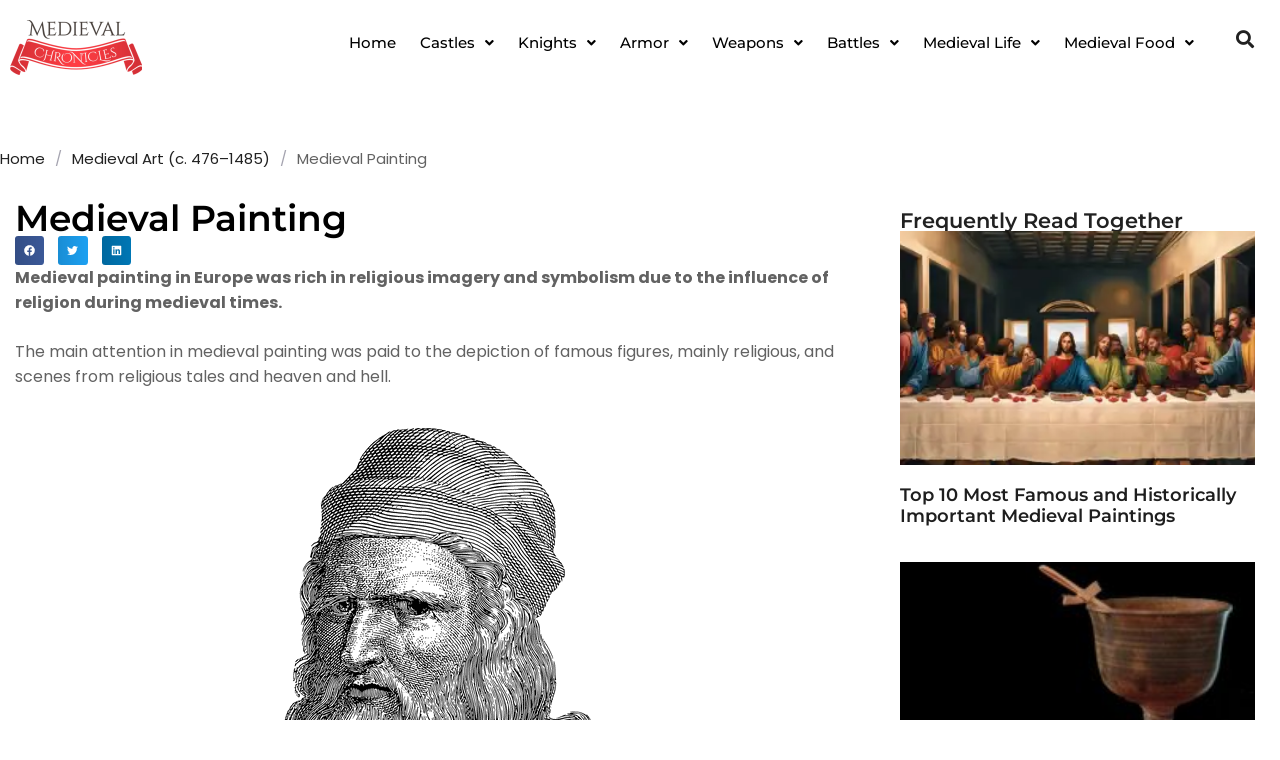

--- FILE ---
content_type: text/html; charset=UTF-8
request_url: https://www.medievalchronicles.com/medieval-art/medieval-painting/
body_size: 43230
content:
<!doctype html>
<html lang="en-US" prefix="og: https://ogp.me/ns#">
<head><meta http-equiv="Content-Type" content="text/html; charset=UTF-8" /><script>if(navigator.userAgent.match(/MSIE|Internet Explorer/i)||navigator.userAgent.match(/Trident\/7\..*?rv:11/i)){var href=document.location.href;if(!href.match(/[?&]nowprocket/)){if(href.indexOf("?")==-1){if(href.indexOf("#")==-1){document.location.href=href+"?nowprocket=1"}else{document.location.href=href.replace("#","?nowprocket=1#")}}else{if(href.indexOf("#")==-1){document.location.href=href+"&nowprocket=1"}else{document.location.href=href.replace("#","&nowprocket=1#")}}}}</script><script>(()=>{class RocketLazyLoadScripts{constructor(){this.v="2.0.4",this.userEvents=["keydown","keyup","mousedown","mouseup","mousemove","mouseover","mouseout","touchmove","touchstart","touchend","touchcancel","wheel","click","dblclick","input"],this.attributeEvents=["onblur","onclick","oncontextmenu","ondblclick","onfocus","onmousedown","onmouseenter","onmouseleave","onmousemove","onmouseout","onmouseover","onmouseup","onmousewheel","onscroll","onsubmit"]}async t(){this.i(),this.o(),/iP(ad|hone)/.test(navigator.userAgent)&&this.h(),this.u(),this.l(this),this.m(),this.k(this),this.p(this),this._(),await Promise.all([this.R(),this.L()]),this.lastBreath=Date.now(),this.S(this),this.P(),this.D(),this.O(),this.M(),await this.C(this.delayedScripts.normal),await this.C(this.delayedScripts.defer),await this.C(this.delayedScripts.async),await this.T(),await this.F(),await this.j(),await this.A(),window.dispatchEvent(new Event("rocket-allScriptsLoaded")),this.everythingLoaded=!0,this.lastTouchEnd&&await new Promise(t=>setTimeout(t,500-Date.now()+this.lastTouchEnd)),this.I(),this.H(),this.U(),this.W()}i(){this.CSPIssue=sessionStorage.getItem("rocketCSPIssue"),document.addEventListener("securitypolicyviolation",t=>{this.CSPIssue||"script-src-elem"!==t.violatedDirective||"data"!==t.blockedURI||(this.CSPIssue=!0,sessionStorage.setItem("rocketCSPIssue",!0))},{isRocket:!0})}o(){window.addEventListener("pageshow",t=>{this.persisted=t.persisted,this.realWindowLoadedFired=!0},{isRocket:!0}),window.addEventListener("pagehide",()=>{this.onFirstUserAction=null},{isRocket:!0})}h(){let t;function e(e){t=e}window.addEventListener("touchstart",e,{isRocket:!0}),window.addEventListener("touchend",function i(o){o.changedTouches[0]&&t.changedTouches[0]&&Math.abs(o.changedTouches[0].pageX-t.changedTouches[0].pageX)<10&&Math.abs(o.changedTouches[0].pageY-t.changedTouches[0].pageY)<10&&o.timeStamp-t.timeStamp<200&&(window.removeEventListener("touchstart",e,{isRocket:!0}),window.removeEventListener("touchend",i,{isRocket:!0}),"INPUT"===o.target.tagName&&"text"===o.target.type||(o.target.dispatchEvent(new TouchEvent("touchend",{target:o.target,bubbles:!0})),o.target.dispatchEvent(new MouseEvent("mouseover",{target:o.target,bubbles:!0})),o.target.dispatchEvent(new PointerEvent("click",{target:o.target,bubbles:!0,cancelable:!0,detail:1,clientX:o.changedTouches[0].clientX,clientY:o.changedTouches[0].clientY})),event.preventDefault()))},{isRocket:!0})}q(t){this.userActionTriggered||("mousemove"!==t.type||this.firstMousemoveIgnored?"keyup"===t.type||"mouseover"===t.type||"mouseout"===t.type||(this.userActionTriggered=!0,this.onFirstUserAction&&this.onFirstUserAction()):this.firstMousemoveIgnored=!0),"click"===t.type&&t.preventDefault(),t.stopPropagation(),t.stopImmediatePropagation(),"touchstart"===this.lastEvent&&"touchend"===t.type&&(this.lastTouchEnd=Date.now()),"click"===t.type&&(this.lastTouchEnd=0),this.lastEvent=t.type,t.composedPath&&t.composedPath()[0].getRootNode()instanceof ShadowRoot&&(t.rocketTarget=t.composedPath()[0]),this.savedUserEvents.push(t)}u(){this.savedUserEvents=[],this.userEventHandler=this.q.bind(this),this.userEvents.forEach(t=>window.addEventListener(t,this.userEventHandler,{passive:!1,isRocket:!0})),document.addEventListener("visibilitychange",this.userEventHandler,{isRocket:!0})}U(){this.userEvents.forEach(t=>window.removeEventListener(t,this.userEventHandler,{passive:!1,isRocket:!0})),document.removeEventListener("visibilitychange",this.userEventHandler,{isRocket:!0}),this.savedUserEvents.forEach(t=>{(t.rocketTarget||t.target).dispatchEvent(new window[t.constructor.name](t.type,t))})}m(){const t="return false",e=Array.from(this.attributeEvents,t=>"data-rocket-"+t),i="["+this.attributeEvents.join("],[")+"]",o="[data-rocket-"+this.attributeEvents.join("],[data-rocket-")+"]",s=(e,i,o)=>{o&&o!==t&&(e.setAttribute("data-rocket-"+i,o),e["rocket"+i]=new Function("event",o),e.setAttribute(i,t))};new MutationObserver(t=>{for(const n of t)"attributes"===n.type&&(n.attributeName.startsWith("data-rocket-")||this.everythingLoaded?n.attributeName.startsWith("data-rocket-")&&this.everythingLoaded&&this.N(n.target,n.attributeName.substring(12)):s(n.target,n.attributeName,n.target.getAttribute(n.attributeName))),"childList"===n.type&&n.addedNodes.forEach(t=>{if(t.nodeType===Node.ELEMENT_NODE)if(this.everythingLoaded)for(const i of[t,...t.querySelectorAll(o)])for(const t of i.getAttributeNames())e.includes(t)&&this.N(i,t.substring(12));else for(const e of[t,...t.querySelectorAll(i)])for(const t of e.getAttributeNames())this.attributeEvents.includes(t)&&s(e,t,e.getAttribute(t))})}).observe(document,{subtree:!0,childList:!0,attributeFilter:[...this.attributeEvents,...e]})}I(){this.attributeEvents.forEach(t=>{document.querySelectorAll("[data-rocket-"+t+"]").forEach(e=>{this.N(e,t)})})}N(t,e){const i=t.getAttribute("data-rocket-"+e);i&&(t.setAttribute(e,i),t.removeAttribute("data-rocket-"+e))}k(t){Object.defineProperty(HTMLElement.prototype,"onclick",{get(){return this.rocketonclick||null},set(e){this.rocketonclick=e,this.setAttribute(t.everythingLoaded?"onclick":"data-rocket-onclick","this.rocketonclick(event)")}})}S(t){function e(e,i){let o=e[i];e[i]=null,Object.defineProperty(e,i,{get:()=>o,set(s){t.everythingLoaded?o=s:e["rocket"+i]=o=s}})}e(document,"onreadystatechange"),e(window,"onload"),e(window,"onpageshow");try{Object.defineProperty(document,"readyState",{get:()=>t.rocketReadyState,set(e){t.rocketReadyState=e},configurable:!0}),document.readyState="loading"}catch(t){console.log("WPRocket DJE readyState conflict, bypassing")}}l(t){this.originalAddEventListener=EventTarget.prototype.addEventListener,this.originalRemoveEventListener=EventTarget.prototype.removeEventListener,this.savedEventListeners=[],EventTarget.prototype.addEventListener=function(e,i,o){o&&o.isRocket||!t.B(e,this)&&!t.userEvents.includes(e)||t.B(e,this)&&!t.userActionTriggered||e.startsWith("rocket-")||t.everythingLoaded?t.originalAddEventListener.call(this,e,i,o):(t.savedEventListeners.push({target:this,remove:!1,type:e,func:i,options:o}),"mouseenter"!==e&&"mouseleave"!==e||t.originalAddEventListener.call(this,e,t.savedUserEvents.push,o))},EventTarget.prototype.removeEventListener=function(e,i,o){o&&o.isRocket||!t.B(e,this)&&!t.userEvents.includes(e)||t.B(e,this)&&!t.userActionTriggered||e.startsWith("rocket-")||t.everythingLoaded?t.originalRemoveEventListener.call(this,e,i,o):t.savedEventListeners.push({target:this,remove:!0,type:e,func:i,options:o})}}J(t,e){this.savedEventListeners=this.savedEventListeners.filter(i=>{let o=i.type,s=i.target||window;return e!==o||t!==s||(this.B(o,s)&&(i.type="rocket-"+o),this.$(i),!1)})}H(){EventTarget.prototype.addEventListener=this.originalAddEventListener,EventTarget.prototype.removeEventListener=this.originalRemoveEventListener,this.savedEventListeners.forEach(t=>this.$(t))}$(t){t.remove?this.originalRemoveEventListener.call(t.target,t.type,t.func,t.options):this.originalAddEventListener.call(t.target,t.type,t.func,t.options)}p(t){let e;function i(e){return t.everythingLoaded?e:e.split(" ").map(t=>"load"===t||t.startsWith("load.")?"rocket-jquery-load":t).join(" ")}function o(o){function s(e){const s=o.fn[e];o.fn[e]=o.fn.init.prototype[e]=function(){return this[0]===window&&t.userActionTriggered&&("string"==typeof arguments[0]||arguments[0]instanceof String?arguments[0]=i(arguments[0]):"object"==typeof arguments[0]&&Object.keys(arguments[0]).forEach(t=>{const e=arguments[0][t];delete arguments[0][t],arguments[0][i(t)]=e})),s.apply(this,arguments),this}}if(o&&o.fn&&!t.allJQueries.includes(o)){const e={DOMContentLoaded:[],"rocket-DOMContentLoaded":[]};for(const t in e)document.addEventListener(t,()=>{e[t].forEach(t=>t())},{isRocket:!0});o.fn.ready=o.fn.init.prototype.ready=function(i){function s(){parseInt(o.fn.jquery)>2?setTimeout(()=>i.bind(document)(o)):i.bind(document)(o)}return"function"==typeof i&&(t.realDomReadyFired?!t.userActionTriggered||t.fauxDomReadyFired?s():e["rocket-DOMContentLoaded"].push(s):e.DOMContentLoaded.push(s)),o([])},s("on"),s("one"),s("off"),t.allJQueries.push(o)}e=o}t.allJQueries=[],o(window.jQuery),Object.defineProperty(window,"jQuery",{get:()=>e,set(t){o(t)}})}P(){const t=new Map;document.write=document.writeln=function(e){const i=document.currentScript,o=document.createRange(),s=i.parentElement;let n=t.get(i);void 0===n&&(n=i.nextSibling,t.set(i,n));const c=document.createDocumentFragment();o.setStart(c,0),c.appendChild(o.createContextualFragment(e)),s.insertBefore(c,n)}}async R(){return new Promise(t=>{this.userActionTriggered?t():this.onFirstUserAction=t})}async L(){return new Promise(t=>{document.addEventListener("DOMContentLoaded",()=>{this.realDomReadyFired=!0,t()},{isRocket:!0})})}async j(){return this.realWindowLoadedFired?Promise.resolve():new Promise(t=>{window.addEventListener("load",t,{isRocket:!0})})}M(){this.pendingScripts=[];this.scriptsMutationObserver=new MutationObserver(t=>{for(const e of t)e.addedNodes.forEach(t=>{"SCRIPT"!==t.tagName||t.noModule||t.isWPRocket||this.pendingScripts.push({script:t,promise:new Promise(e=>{const i=()=>{const i=this.pendingScripts.findIndex(e=>e.script===t);i>=0&&this.pendingScripts.splice(i,1),e()};t.addEventListener("load",i,{isRocket:!0}),t.addEventListener("error",i,{isRocket:!0}),setTimeout(i,1e3)})})})}),this.scriptsMutationObserver.observe(document,{childList:!0,subtree:!0})}async F(){await this.X(),this.pendingScripts.length?(await this.pendingScripts[0].promise,await this.F()):this.scriptsMutationObserver.disconnect()}D(){this.delayedScripts={normal:[],async:[],defer:[]},document.querySelectorAll("script[type$=rocketlazyloadscript]").forEach(t=>{t.hasAttribute("data-rocket-src")?t.hasAttribute("async")&&!1!==t.async?this.delayedScripts.async.push(t):t.hasAttribute("defer")&&!1!==t.defer||"module"===t.getAttribute("data-rocket-type")?this.delayedScripts.defer.push(t):this.delayedScripts.normal.push(t):this.delayedScripts.normal.push(t)})}async _(){await this.L();let t=[];document.querySelectorAll("script[type$=rocketlazyloadscript][data-rocket-src]").forEach(e=>{let i=e.getAttribute("data-rocket-src");if(i&&!i.startsWith("data:")){i.startsWith("//")&&(i=location.protocol+i);try{const o=new URL(i).origin;o!==location.origin&&t.push({src:o,crossOrigin:e.crossOrigin||"module"===e.getAttribute("data-rocket-type")})}catch(t){}}}),t=[...new Map(t.map(t=>[JSON.stringify(t),t])).values()],this.Y(t,"preconnect")}async G(t){if(await this.K(),!0!==t.noModule||!("noModule"in HTMLScriptElement.prototype))return new Promise(e=>{let i;function o(){(i||t).setAttribute("data-rocket-status","executed"),e()}try{if(navigator.userAgent.includes("Firefox/")||""===navigator.vendor||this.CSPIssue)i=document.createElement("script"),[...t.attributes].forEach(t=>{let e=t.nodeName;"type"!==e&&("data-rocket-type"===e&&(e="type"),"data-rocket-src"===e&&(e="src"),i.setAttribute(e,t.nodeValue))}),t.text&&(i.text=t.text),t.nonce&&(i.nonce=t.nonce),i.hasAttribute("src")?(i.addEventListener("load",o,{isRocket:!0}),i.addEventListener("error",()=>{i.setAttribute("data-rocket-status","failed-network"),e()},{isRocket:!0}),setTimeout(()=>{i.isConnected||e()},1)):(i.text=t.text,o()),i.isWPRocket=!0,t.parentNode.replaceChild(i,t);else{const i=t.getAttribute("data-rocket-type"),s=t.getAttribute("data-rocket-src");i?(t.type=i,t.removeAttribute("data-rocket-type")):t.removeAttribute("type"),t.addEventListener("load",o,{isRocket:!0}),t.addEventListener("error",i=>{this.CSPIssue&&i.target.src.startsWith("data:")?(console.log("WPRocket: CSP fallback activated"),t.removeAttribute("src"),this.G(t).then(e)):(t.setAttribute("data-rocket-status","failed-network"),e())},{isRocket:!0}),s?(t.fetchPriority="high",t.removeAttribute("data-rocket-src"),t.src=s):t.src="data:text/javascript;base64,"+window.btoa(unescape(encodeURIComponent(t.text)))}}catch(i){t.setAttribute("data-rocket-status","failed-transform"),e()}});t.setAttribute("data-rocket-status","skipped")}async C(t){const e=t.shift();return e?(e.isConnected&&await this.G(e),this.C(t)):Promise.resolve()}O(){this.Y([...this.delayedScripts.normal,...this.delayedScripts.defer,...this.delayedScripts.async],"preload")}Y(t,e){this.trash=this.trash||[];let i=!0;var o=document.createDocumentFragment();t.forEach(t=>{const s=t.getAttribute&&t.getAttribute("data-rocket-src")||t.src;if(s&&!s.startsWith("data:")){const n=document.createElement("link");n.href=s,n.rel=e,"preconnect"!==e&&(n.as="script",n.fetchPriority=i?"high":"low"),t.getAttribute&&"module"===t.getAttribute("data-rocket-type")&&(n.crossOrigin=!0),t.crossOrigin&&(n.crossOrigin=t.crossOrigin),t.integrity&&(n.integrity=t.integrity),t.nonce&&(n.nonce=t.nonce),o.appendChild(n),this.trash.push(n),i=!1}}),document.head.appendChild(o)}W(){this.trash.forEach(t=>t.remove())}async T(){try{document.readyState="interactive"}catch(t){}this.fauxDomReadyFired=!0;try{await this.K(),this.J(document,"readystatechange"),document.dispatchEvent(new Event("rocket-readystatechange")),await this.K(),document.rocketonreadystatechange&&document.rocketonreadystatechange(),await this.K(),this.J(document,"DOMContentLoaded"),document.dispatchEvent(new Event("rocket-DOMContentLoaded")),await this.K(),this.J(window,"DOMContentLoaded"),window.dispatchEvent(new Event("rocket-DOMContentLoaded"))}catch(t){console.error(t)}}async A(){try{document.readyState="complete"}catch(t){}try{await this.K(),this.J(document,"readystatechange"),document.dispatchEvent(new Event("rocket-readystatechange")),await this.K(),document.rocketonreadystatechange&&document.rocketonreadystatechange(),await this.K(),this.J(window,"load"),window.dispatchEvent(new Event("rocket-load")),await this.K(),window.rocketonload&&window.rocketonload(),await this.K(),this.allJQueries.forEach(t=>t(window).trigger("rocket-jquery-load")),await this.K(),this.J(window,"pageshow");const t=new Event("rocket-pageshow");t.persisted=this.persisted,window.dispatchEvent(t),await this.K(),window.rocketonpageshow&&window.rocketonpageshow({persisted:this.persisted})}catch(t){console.error(t)}}async K(){Date.now()-this.lastBreath>45&&(await this.X(),this.lastBreath=Date.now())}async X(){return document.hidden?new Promise(t=>setTimeout(t)):new Promise(t=>requestAnimationFrame(t))}B(t,e){return e===document&&"readystatechange"===t||(e===document&&"DOMContentLoaded"===t||(e===window&&"DOMContentLoaded"===t||(e===window&&"load"===t||e===window&&"pageshow"===t)))}static run(){(new RocketLazyLoadScripts).t()}}RocketLazyLoadScripts.run()})();</script>
	
    <meta name="distribution" content="global" />
    <meta name="robots" content="index, follow" />
    <meta name="language" content="en, sv" />

	<meta name="viewport" content="width=device-width, initial-scale=1">
	
	
<!-- Google tag (gtag.js) -->
<script type="rocketlazyloadscript" async data-rocket-src="https://www.googletagmanager.com/gtag/js?id=G-VLR1YJEGXN"></script>
<script type="rocketlazyloadscript">
  window.dataLayer = window.dataLayer || [];
  function gtag(){dataLayer.push(arguments);}
  gtag('js', new Date());

  gtag('config', 'G-VLR1YJEGXN');
</script>


	<meta name="p:domain_verify" content="7722003c0a85db041ef6c2a45e67e45c"/>
	<link rel="profile" href="https://gmpg.org/xfn/11">
	
<!-- Search Engine Optimization by Rank Math - https://rankmath.com/ -->
<title>Medieval Painting – History &amp; Key Styles</title>
<link data-rocket-prefetch href="https://exchange.mediavine.com" rel="dns-prefetch">
<link data-rocket-prefetch href="https://scripts.mediavine.com" rel="dns-prefetch">
<link data-rocket-prefetch href="https://www.googletagmanager.com" rel="dns-prefetch">
<link data-rocket-prefetch href="https://securepubads.g.doubleclick.net" rel="dns-prefetch">
<link data-rocket-prefetch href="https://eu-us.consentmanager.net" rel="dns-prefetch">
<link data-rocket-prefetch href="https://eu-us-cdn.consentmanager.net" rel="dns-prefetch">
<link data-rocket-prefetch href="https://faves.grow.me" rel="dns-prefetch"><link rel="preload" data-rocket-preload as="image" href="https://www.medievalchronicles.com/wp-content/uploads/2022/04/leonardo-da-vinci-g43aa746a7_640.png.webp" imagesrcset="https://www.medievalchronicles.com/wp-content/uploads/2022/04/leonardo-da-vinci-g43aa746a7_640.png.webp 567w,https://www.medievalchronicles.com/wp-content/uploads/2022/04/leonardo-da-vinci-g43aa746a7_640-266x300.png.webp 266w" imagesizes="(max-width: 567px) 100vw, 567px" fetchpriority="high">
<meta name="description" content="Explore medieval painting and its evolution across the Middle Ages. Learn about religious themes, illuminated manuscripts, frescoes, and the artistic techniques that defined this era."/>
<meta name="robots" content="follow, index, max-snippet:-1, max-video-preview:-1, max-image-preview:large"/>
<link rel="canonical" href="https://www.medievalchronicles.com/medieval-art/medieval-painting/" />
<meta property="og:locale" content="en_US" />
<meta property="og:type" content="article" />
<meta property="og:title" content="Medieval Painting – History &amp; Key Styles" />
<meta property="og:description" content="Explore medieval painting and its evolution across the Middle Ages. Learn about religious themes, illuminated manuscripts, frescoes, and the artistic techniques that defined this era." />
<meta property="og:url" content="https://www.medievalchronicles.com/medieval-art/medieval-painting/" />
<meta property="og:site_name" content="Medieval Chronicles" />
<meta property="og:updated_time" content="2025-12-23T00:46:40+00:00" />
<meta property="og:image" content="https://www.medievalchronicles.com/wp-content/uploads/2015/06/cdb066d5-0999-49bd-a04e-0d9cd5bd32dd.webp" />
<meta property="og:image:secure_url" content="https://www.medievalchronicles.com/wp-content/uploads/2015/06/cdb066d5-0999-49bd-a04e-0d9cd5bd32dd.webp" />
<meta property="og:image:width" content="1152" />
<meta property="og:image:height" content="866" />
<meta property="og:image:alt" content="cdb066d5 0999 49bd a04e 0d9cd5bd32dd" />
<meta property="og:image:type" content="image/webp" />
<meta property="article:published_time" content="2015-06-06T11:45:54+00:00" />
<meta property="article:modified_time" content="2025-12-23T00:46:40+00:00" />
<meta name="twitter:card" content="summary_large_image" />
<meta name="twitter:title" content="Medieval Painting – History &amp; Key Styles" />
<meta name="twitter:description" content="Explore medieval painting and its evolution across the Middle Ages. Learn about religious themes, illuminated manuscripts, frescoes, and the artistic techniques that defined this era." />
<meta name="twitter:image" content="https://www.medievalchronicles.com/wp-content/uploads/2015/06/cdb066d5-0999-49bd-a04e-0d9cd5bd32dd.webp" />
<meta name="twitter:label1" content="Time to read" />
<meta name="twitter:data1" content="6 minutes" />
<script type="application/ld+json" class="rank-math-schema">{"@context":"https://schema.org","@graph":[{"@type":"Organization","@id":"https://www.medievalchronicles.com/#organization","name":"Medieval Chronicles","logo":{"@type":"ImageObject","@id":"https://www.medievalchronicles.com/#logo","url":"https://www.medievalchronicles.com/wp-content/uploads/2025/08/cropped-logo.png","contentUrl":"https://www.medievalchronicles.com/wp-content/uploads/2025/08/cropped-logo.png","caption":"Medieval Chronicles","inLanguage":"en-US","width":"132","height":"55"}},{"@type":"WebSite","@id":"https://www.medievalchronicles.com/#website","url":"https://www.medievalchronicles.com","name":"Medieval Chronicles","publisher":{"@id":"https://www.medievalchronicles.com/#organization"},"inLanguage":"en-US"},{"@type":"ImageObject","@id":"https://www.medievalchronicles.com/wp-content/uploads/2015/06/cdb066d5-0999-49bd-a04e-0d9cd5bd32dd.webp","url":"https://www.medievalchronicles.com/wp-content/uploads/2015/06/cdb066d5-0999-49bd-a04e-0d9cd5bd32dd.webp","width":"1152","height":"866","caption":"cdb066d5 0999 49bd a04e 0d9cd5bd32dd","inLanguage":"en-US"},{"@type":"BreadcrumbList","@id":"https://www.medievalchronicles.com/medieval-art/medieval-painting/#breadcrumb","itemListElement":[{"@type":"ListItem","position":"1","item":{"@id":"https://www.medievalchronicles.com","name":"Home"}},{"@type":"ListItem","position":"2","item":{"@id":"https://www.medievalchronicles.com/medieval-art/","name":"Medieval Art (c. 476\u20131485)"}},{"@type":"ListItem","position":"3","item":{"@id":"https://www.medievalchronicles.com/medieval-art/medieval-painting/","name":"Medieval Painting"}}]},{"@type":"WebPage","@id":"https://www.medievalchronicles.com/medieval-art/medieval-painting/#webpage","url":"https://www.medievalchronicles.com/medieval-art/medieval-painting/","name":"Medieval Painting \u2013 History &amp; Key Styles","datePublished":"2015-06-06T11:45:54+00:00","dateModified":"2025-12-23T00:46:40+00:00","isPartOf":{"@id":"https://www.medievalchronicles.com/#website"},"primaryImageOfPage":{"@id":"https://www.medievalchronicles.com/wp-content/uploads/2015/06/cdb066d5-0999-49bd-a04e-0d9cd5bd32dd.webp"},"inLanguage":"en-US","breadcrumb":{"@id":"https://www.medievalchronicles.com/medieval-art/medieval-painting/#breadcrumb"}},{"@type":"Person","@id":"https://www.medievalchronicles.com/author/admin/","name":"John Martin","description":"Mark James earned a Certificate in Education (History) from Gloucestershire College of Education (1977\u20131980), a professional teaching qualification specializing in history. He has expanded his expertise through courses in medieval history, including \u201cMagic in the Middle Ages\u201d and \u201cA Voice of Their Own: Women\u2019s Spirituality in the Middle Ages\u201d at the University of Barcelona, reflecting a continued passion for exploring historical culture and thought.","url":"https://www.medievalchronicles.com/author/admin/","image":{"@type":"ImageObject","@id":"https://secure.gravatar.com/avatar/f87e8e7c2a33f7a72e6725e5e1ab722ed6029365a41bda198c6cadcdcaa219d7?s=96&amp;d=mm&amp;r=g","url":"https://secure.gravatar.com/avatar/f87e8e7c2a33f7a72e6725e5e1ab722ed6029365a41bda198c6cadcdcaa219d7?s=96&amp;d=mm&amp;r=g","caption":"John Martin","inLanguage":"en-US"},"worksFor":{"@id":"https://www.medievalchronicles.com/#organization"}},{"@type":"Article","headline":"Medieval Painting \u2013 History &amp; Key Styles","datePublished":"2015-06-06T11:45:54+00:00","dateModified":"2025-12-23T00:46:40+00:00","author":{"@id":"https://www.medievalchronicles.com/author/admin/","name":"John Martin"},"publisher":{"@id":"https://www.medievalchronicles.com/#organization"},"description":"Explore medieval painting and its evolution across the Middle Ages. Learn about religious themes, illuminated manuscripts, frescoes, and the artistic techniques that defined this era.","name":"Medieval Painting \u2013 History &amp; Key Styles","@id":"https://www.medievalchronicles.com/medieval-art/medieval-painting/#richSnippet","isPartOf":{"@id":"https://www.medievalchronicles.com/medieval-art/medieval-painting/#webpage"},"image":{"@id":"https://www.medievalchronicles.com/wp-content/uploads/2015/06/cdb066d5-0999-49bd-a04e-0d9cd5bd32dd.webp"},"inLanguage":"en-US","mainEntityOfPage":{"@id":"https://www.medievalchronicles.com/medieval-art/medieval-painting/#webpage"}}]}</script>
<!-- /Rank Math WordPress SEO plugin -->

<link rel='dns-prefetch' href='//scripts.mediavine.com' />
<link rel='dns-prefetch' href='//cdn.jsdelivr.net' />
<link rel='dns-prefetch' href='//0.gravatar.com' />
<link rel='dns-prefetch' href='//1.bp.blogspot.com' />
<link rel='dns-prefetch' href='//1.gravatar.com' />
<link rel='dns-prefetch' href='//2.bp.blogspot.com' />
<link rel='dns-prefetch' href='//2.gravatar.com' />
<link rel='dns-prefetch' href='//3.bp.blogspot.com' />
<link rel='dns-prefetch' href='//4.bp.blogspot.com' />
<link rel='dns-prefetch' href='//ad.doubleclick.net' />
<link rel='dns-prefetch' href='//adservice.google.com' />
<link rel='dns-prefetch' href='//ajax.aspnetcdn.com' />
<link rel='dns-prefetch' href='//ajax.googleapis.com' />
<link rel='dns-prefetch' href='//ajax.microsoft.com' />
<link rel='dns-prefetch' href='//api.pinterest.com' />
<link rel='dns-prefetch' href='//apis.google.com' />
<link rel='dns-prefetch' href='//bp.blogspot.com' />
<link rel='dns-prefetch' href='//c.disquscdn.com' />
<link rel='dns-prefetch' href='//cdnjs.cloudflare.com' />
<link rel='dns-prefetch' href='//cm.g.doubleclick.net' />
<link rel='dns-prefetch' href='//code.jquery.com' />
<link rel='dns-prefetch' href='//connect.facebook.net' />
<link rel='dns-prefetch' href='//disqus.com' />
<link rel='dns-prefetch' href='//fonts.googleapis.com' />
<link rel='dns-prefetch' href='//fonts.gstatic.com' />
<link rel='dns-prefetch' href='//github.githubassets.com' />
<link rel='dns-prefetch' href='//googleads.g.doubleclick.net' />
<link rel='dns-prefetch' href='//google-analytics.com' />
<link rel='dns-prefetch' href='//i0.wp.com' />
<link rel='dns-prefetch' href='//i1.wp.com' />
<link rel='dns-prefetch' href='//i2.wp.com' />
<link rel='dns-prefetch' href='//maps.googleapis.com' />
<link rel='dns-prefetch' href='//maps.gstatic.com' />
<link rel='dns-prefetch' href='//pagead2.googlesyndication.com' />
<link rel='dns-prefetch' href='//pixel.wp.com' />
<link rel='dns-prefetch' href='//platform.instagram.com' />
<link rel='dns-prefetch' href='//platform.linkedin.com' />
<link rel='dns-prefetch' href='//platform.twitter.com' />
<link rel='dns-prefetch' href='//player.vimeo.com' />
<link rel='dns-prefetch' href='//referrer.disqus.com' />
<link rel='dns-prefetch' href='//s3.amazonaws.com' />
<link rel='dns-prefetch' href='//s3.buysellads.com' />
<link rel='dns-prefetch' href='//s7.addthis.com' />
<link rel='dns-prefetch' href='//s.gravatar.com' />
<link rel='dns-prefetch' href='//sitename.disqus.com' />
<link rel='dns-prefetch' href='//ssl.google-analytics.com' />
<link rel='dns-prefetch' href='//stackpath.bootstrapcdn.com' />
<link rel='dns-prefetch' href='//stats.buysellads.com' />
<link rel='dns-prefetch' href='//stats.g.doubleclick.net' />
<link rel='dns-prefetch' href='//stats.wp.com' />
<link rel='dns-prefetch' href='//syndication.twitter.com' />
<link rel='dns-prefetch' href='//tpc.googlesyndication.com' />
<link rel='dns-prefetch' href='//use.fontawesome.com' />
<link rel='dns-prefetch' href='//w.sharethis.com' />
<link rel='dns-prefetch' href='//www.google-analytics.com' />
<link rel='dns-prefetch' href='//www.googletagmanager.com' />
<link rel='dns-prefetch' href='//www.googletagservices.com' />
<link rel='dns-prefetch' href='//youtube.com' />

<link rel="alternate" type="application/rss+xml" title="Medieval Chronicles &raquo; Feed" href="https://www.medievalchronicles.com/feed/" />
<link rel="alternate" type="application/rss+xml" title="Medieval Chronicles &raquo; Comments Feed" href="https://www.medievalchronicles.com/comments/feed/" />
<link rel="alternate" type="application/rss+xml" title="Medieval Chronicles &raquo; Medieval Painting Comments Feed" href="https://www.medievalchronicles.com/medieval-art/medieval-painting/feed/" />
<link rel="alternate" title="oEmbed (JSON)" type="application/json+oembed" href="https://www.medievalchronicles.com/wp-json/oembed/1.0/embed?url=https%3A%2F%2Fwww.medievalchronicles.com%2Fmedieval-art%2Fmedieval-painting%2F" />
<link rel="alternate" title="oEmbed (XML)" type="text/xml+oembed" href="https://www.medievalchronicles.com/wp-json/oembed/1.0/embed?url=https%3A%2F%2Fwww.medievalchronicles.com%2Fmedieval-art%2Fmedieval-painting%2F&#038;format=xml" />
<style id='wp-img-auto-sizes-contain-inline-css'>
img:is([sizes=auto i],[sizes^="auto," i]){contain-intrinsic-size:3000px 1500px}
/*# sourceURL=wp-img-auto-sizes-contain-inline-css */
</style>
<link data-minify="1" rel='stylesheet' id='hfe-widgets-style-css' href='https://www.medievalchronicles.com/wp-content/cache/min/1/wp-content/plugins/header-footer-elementor/inc/widgets-css/frontend.css?ver=1768668078' media='all' />
<style id='wp-emoji-styles-inline-css'>

	img.wp-smiley, img.emoji {
		display: inline !important;
		border: none !important;
		box-shadow: none !important;
		height: 1em !important;
		width: 1em !important;
		margin: 0 0.07em !important;
		vertical-align: -0.1em !important;
		background: none !important;
		padding: 0 !important;
	}
/*# sourceURL=wp-emoji-styles-inline-css */
</style>
<link rel='stylesheet' id='wp-block-library-css' href='https://www.medievalchronicles.com/wp-includes/css/dist/block-library/style.min.css?ver=6.9' media='all' />
<link data-minify="1" rel='stylesheet' id='ultimate_blocks-cgb-style-css-css' href='https://www.medievalchronicles.com/wp-content/cache/min/1/wp-content/plugins/ultimate-blocks/dist/blocks.style.build.css?ver=1768668078' media='all' />
<style id='auto-amazon-links-unit-style-inline-css'>
.aal-gutenberg-preview{max-height:400px;overflow:auto}

/*# sourceURL=https://www.medievalchronicles.com/wp-content/plugins/amazon-auto-links/include/core/component/gutenberg/unit_block/build/style-index.css */
</style>
<link data-minify="1" rel='stylesheet' id='fontawesome-free-css' href='https://www.medievalchronicles.com/wp-content/cache/min/1/wp-content/plugins/getwid/vendors/fontawesome-free/css/all.min.css?ver=1768668078' media='all' />
<link rel='stylesheet' id='slick-css' href='https://www.medievalchronicles.com/wp-content/plugins/getwid/vendors/slick/slick/slick.min.css?ver=1.9.0' media='all' />
<link data-minify="1" rel='stylesheet' id='slick-theme-css' href='https://www.medievalchronicles.com/wp-content/cache/min/1/wp-content/plugins/getwid/vendors/slick/slick/slick-theme.min.css?ver=1768668078' media='all' />
<link rel='stylesheet' id='mp-fancybox-css' href='https://www.medievalchronicles.com/wp-content/plugins/getwid/vendors/mp-fancybox/jquery.fancybox.min.css?ver=3.5.7-mp.1' media='all' />
<link data-minify="1" rel='stylesheet' id='getwid-blocks-css' href='https://www.medievalchronicles.com/wp-content/cache/min/1/wp-content/plugins/getwid/assets/css/blocks.style.css?ver=1768668078' media='all' />
<style id='getwid-blocks-inline-css'>
.wp-block-getwid-section .wp-block-getwid-section__wrapper .wp-block-getwid-section__inner-wrapper{max-width: 800px;}
/*# sourceURL=getwid-blocks-inline-css */
</style>
<style id='global-styles-inline-css'>
:root{--wp--preset--aspect-ratio--square: 1;--wp--preset--aspect-ratio--4-3: 4/3;--wp--preset--aspect-ratio--3-4: 3/4;--wp--preset--aspect-ratio--3-2: 3/2;--wp--preset--aspect-ratio--2-3: 2/3;--wp--preset--aspect-ratio--16-9: 16/9;--wp--preset--aspect-ratio--9-16: 9/16;--wp--preset--color--black: #000000;--wp--preset--color--cyan-bluish-gray: #abb8c3;--wp--preset--color--white: #ffffff;--wp--preset--color--pale-pink: #f78da7;--wp--preset--color--vivid-red: #cf2e2e;--wp--preset--color--luminous-vivid-orange: #ff6900;--wp--preset--color--luminous-vivid-amber: #fcb900;--wp--preset--color--light-green-cyan: #7bdcb5;--wp--preset--color--vivid-green-cyan: #00d084;--wp--preset--color--pale-cyan-blue: #8ed1fc;--wp--preset--color--vivid-cyan-blue: #0693e3;--wp--preset--color--vivid-purple: #9b51e0;--wp--preset--gradient--vivid-cyan-blue-to-vivid-purple: linear-gradient(135deg,rgb(6,147,227) 0%,rgb(155,81,224) 100%);--wp--preset--gradient--light-green-cyan-to-vivid-green-cyan: linear-gradient(135deg,rgb(122,220,180) 0%,rgb(0,208,130) 100%);--wp--preset--gradient--luminous-vivid-amber-to-luminous-vivid-orange: linear-gradient(135deg,rgb(252,185,0) 0%,rgb(255,105,0) 100%);--wp--preset--gradient--luminous-vivid-orange-to-vivid-red: linear-gradient(135deg,rgb(255,105,0) 0%,rgb(207,46,46) 100%);--wp--preset--gradient--very-light-gray-to-cyan-bluish-gray: linear-gradient(135deg,rgb(238,238,238) 0%,rgb(169,184,195) 100%);--wp--preset--gradient--cool-to-warm-spectrum: linear-gradient(135deg,rgb(74,234,220) 0%,rgb(151,120,209) 20%,rgb(207,42,186) 40%,rgb(238,44,130) 60%,rgb(251,105,98) 80%,rgb(254,248,76) 100%);--wp--preset--gradient--blush-light-purple: linear-gradient(135deg,rgb(255,206,236) 0%,rgb(152,150,240) 100%);--wp--preset--gradient--blush-bordeaux: linear-gradient(135deg,rgb(254,205,165) 0%,rgb(254,45,45) 50%,rgb(107,0,62) 100%);--wp--preset--gradient--luminous-dusk: linear-gradient(135deg,rgb(255,203,112) 0%,rgb(199,81,192) 50%,rgb(65,88,208) 100%);--wp--preset--gradient--pale-ocean: linear-gradient(135deg,rgb(255,245,203) 0%,rgb(182,227,212) 50%,rgb(51,167,181) 100%);--wp--preset--gradient--electric-grass: linear-gradient(135deg,rgb(202,248,128) 0%,rgb(113,206,126) 100%);--wp--preset--gradient--midnight: linear-gradient(135deg,rgb(2,3,129) 0%,rgb(40,116,252) 100%);--wp--preset--font-size--small: 13px;--wp--preset--font-size--medium: 20px;--wp--preset--font-size--large: 36px;--wp--preset--font-size--x-large: 42px;--wp--preset--spacing--20: 0.44rem;--wp--preset--spacing--30: 0.67rem;--wp--preset--spacing--40: 1rem;--wp--preset--spacing--50: 1.5rem;--wp--preset--spacing--60: 2.25rem;--wp--preset--spacing--70: 3.38rem;--wp--preset--spacing--80: 5.06rem;--wp--preset--shadow--natural: 6px 6px 9px rgba(0, 0, 0, 0.2);--wp--preset--shadow--deep: 12px 12px 50px rgba(0, 0, 0, 0.4);--wp--preset--shadow--sharp: 6px 6px 0px rgba(0, 0, 0, 0.2);--wp--preset--shadow--outlined: 6px 6px 0px -3px rgb(255, 255, 255), 6px 6px rgb(0, 0, 0);--wp--preset--shadow--crisp: 6px 6px 0px rgb(0, 0, 0);}:root { --wp--style--global--content-size: 800px;--wp--style--global--wide-size: 1200px; }:where(body) { margin: 0; }.wp-site-blocks > .alignleft { float: left; margin-right: 2em; }.wp-site-blocks > .alignright { float: right; margin-left: 2em; }.wp-site-blocks > .aligncenter { justify-content: center; margin-left: auto; margin-right: auto; }:where(.wp-site-blocks) > * { margin-block-start: 24px; margin-block-end: 0; }:where(.wp-site-blocks) > :first-child { margin-block-start: 0; }:where(.wp-site-blocks) > :last-child { margin-block-end: 0; }:root { --wp--style--block-gap: 24px; }:root :where(.is-layout-flow) > :first-child{margin-block-start: 0;}:root :where(.is-layout-flow) > :last-child{margin-block-end: 0;}:root :where(.is-layout-flow) > *{margin-block-start: 24px;margin-block-end: 0;}:root :where(.is-layout-constrained) > :first-child{margin-block-start: 0;}:root :where(.is-layout-constrained) > :last-child{margin-block-end: 0;}:root :where(.is-layout-constrained) > *{margin-block-start: 24px;margin-block-end: 0;}:root :where(.is-layout-flex){gap: 24px;}:root :where(.is-layout-grid){gap: 24px;}.is-layout-flow > .alignleft{float: left;margin-inline-start: 0;margin-inline-end: 2em;}.is-layout-flow > .alignright{float: right;margin-inline-start: 2em;margin-inline-end: 0;}.is-layout-flow > .aligncenter{margin-left: auto !important;margin-right: auto !important;}.is-layout-constrained > .alignleft{float: left;margin-inline-start: 0;margin-inline-end: 2em;}.is-layout-constrained > .alignright{float: right;margin-inline-start: 2em;margin-inline-end: 0;}.is-layout-constrained > .aligncenter{margin-left: auto !important;margin-right: auto !important;}.is-layout-constrained > :where(:not(.alignleft):not(.alignright):not(.alignfull)){max-width: var(--wp--style--global--content-size);margin-left: auto !important;margin-right: auto !important;}.is-layout-constrained > .alignwide{max-width: var(--wp--style--global--wide-size);}body .is-layout-flex{display: flex;}.is-layout-flex{flex-wrap: wrap;align-items: center;}.is-layout-flex > :is(*, div){margin: 0;}body .is-layout-grid{display: grid;}.is-layout-grid > :is(*, div){margin: 0;}body{padding-top: 0px;padding-right: 0px;padding-bottom: 0px;padding-left: 0px;}a:where(:not(.wp-element-button)){text-decoration: underline;}:root :where(.wp-element-button, .wp-block-button__link){background-color: #32373c;border-width: 0;color: #fff;font-family: inherit;font-size: inherit;font-style: inherit;font-weight: inherit;letter-spacing: inherit;line-height: inherit;padding-top: calc(0.667em + 2px);padding-right: calc(1.333em + 2px);padding-bottom: calc(0.667em + 2px);padding-left: calc(1.333em + 2px);text-decoration: none;text-transform: inherit;}.has-black-color{color: var(--wp--preset--color--black) !important;}.has-cyan-bluish-gray-color{color: var(--wp--preset--color--cyan-bluish-gray) !important;}.has-white-color{color: var(--wp--preset--color--white) !important;}.has-pale-pink-color{color: var(--wp--preset--color--pale-pink) !important;}.has-vivid-red-color{color: var(--wp--preset--color--vivid-red) !important;}.has-luminous-vivid-orange-color{color: var(--wp--preset--color--luminous-vivid-orange) !important;}.has-luminous-vivid-amber-color{color: var(--wp--preset--color--luminous-vivid-amber) !important;}.has-light-green-cyan-color{color: var(--wp--preset--color--light-green-cyan) !important;}.has-vivid-green-cyan-color{color: var(--wp--preset--color--vivid-green-cyan) !important;}.has-pale-cyan-blue-color{color: var(--wp--preset--color--pale-cyan-blue) !important;}.has-vivid-cyan-blue-color{color: var(--wp--preset--color--vivid-cyan-blue) !important;}.has-vivid-purple-color{color: var(--wp--preset--color--vivid-purple) !important;}.has-black-background-color{background-color: var(--wp--preset--color--black) !important;}.has-cyan-bluish-gray-background-color{background-color: var(--wp--preset--color--cyan-bluish-gray) !important;}.has-white-background-color{background-color: var(--wp--preset--color--white) !important;}.has-pale-pink-background-color{background-color: var(--wp--preset--color--pale-pink) !important;}.has-vivid-red-background-color{background-color: var(--wp--preset--color--vivid-red) !important;}.has-luminous-vivid-orange-background-color{background-color: var(--wp--preset--color--luminous-vivid-orange) !important;}.has-luminous-vivid-amber-background-color{background-color: var(--wp--preset--color--luminous-vivid-amber) !important;}.has-light-green-cyan-background-color{background-color: var(--wp--preset--color--light-green-cyan) !important;}.has-vivid-green-cyan-background-color{background-color: var(--wp--preset--color--vivid-green-cyan) !important;}.has-pale-cyan-blue-background-color{background-color: var(--wp--preset--color--pale-cyan-blue) !important;}.has-vivid-cyan-blue-background-color{background-color: var(--wp--preset--color--vivid-cyan-blue) !important;}.has-vivid-purple-background-color{background-color: var(--wp--preset--color--vivid-purple) !important;}.has-black-border-color{border-color: var(--wp--preset--color--black) !important;}.has-cyan-bluish-gray-border-color{border-color: var(--wp--preset--color--cyan-bluish-gray) !important;}.has-white-border-color{border-color: var(--wp--preset--color--white) !important;}.has-pale-pink-border-color{border-color: var(--wp--preset--color--pale-pink) !important;}.has-vivid-red-border-color{border-color: var(--wp--preset--color--vivid-red) !important;}.has-luminous-vivid-orange-border-color{border-color: var(--wp--preset--color--luminous-vivid-orange) !important;}.has-luminous-vivid-amber-border-color{border-color: var(--wp--preset--color--luminous-vivid-amber) !important;}.has-light-green-cyan-border-color{border-color: var(--wp--preset--color--light-green-cyan) !important;}.has-vivid-green-cyan-border-color{border-color: var(--wp--preset--color--vivid-green-cyan) !important;}.has-pale-cyan-blue-border-color{border-color: var(--wp--preset--color--pale-cyan-blue) !important;}.has-vivid-cyan-blue-border-color{border-color: var(--wp--preset--color--vivid-cyan-blue) !important;}.has-vivid-purple-border-color{border-color: var(--wp--preset--color--vivid-purple) !important;}.has-vivid-cyan-blue-to-vivid-purple-gradient-background{background: var(--wp--preset--gradient--vivid-cyan-blue-to-vivid-purple) !important;}.has-light-green-cyan-to-vivid-green-cyan-gradient-background{background: var(--wp--preset--gradient--light-green-cyan-to-vivid-green-cyan) !important;}.has-luminous-vivid-amber-to-luminous-vivid-orange-gradient-background{background: var(--wp--preset--gradient--luminous-vivid-amber-to-luminous-vivid-orange) !important;}.has-luminous-vivid-orange-to-vivid-red-gradient-background{background: var(--wp--preset--gradient--luminous-vivid-orange-to-vivid-red) !important;}.has-very-light-gray-to-cyan-bluish-gray-gradient-background{background: var(--wp--preset--gradient--very-light-gray-to-cyan-bluish-gray) !important;}.has-cool-to-warm-spectrum-gradient-background{background: var(--wp--preset--gradient--cool-to-warm-spectrum) !important;}.has-blush-light-purple-gradient-background{background: var(--wp--preset--gradient--blush-light-purple) !important;}.has-blush-bordeaux-gradient-background{background: var(--wp--preset--gradient--blush-bordeaux) !important;}.has-luminous-dusk-gradient-background{background: var(--wp--preset--gradient--luminous-dusk) !important;}.has-pale-ocean-gradient-background{background: var(--wp--preset--gradient--pale-ocean) !important;}.has-electric-grass-gradient-background{background: var(--wp--preset--gradient--electric-grass) !important;}.has-midnight-gradient-background{background: var(--wp--preset--gradient--midnight) !important;}.has-small-font-size{font-size: var(--wp--preset--font-size--small) !important;}.has-medium-font-size{font-size: var(--wp--preset--font-size--medium) !important;}.has-large-font-size{font-size: var(--wp--preset--font-size--large) !important;}.has-x-large-font-size{font-size: var(--wp--preset--font-size--x-large) !important;}
:root :where(.wp-block-pullquote){font-size: 1.5em;line-height: 1.6;}
/*# sourceURL=global-styles-inline-css */
</style>
<link data-minify="1" rel='stylesheet' id='ub-extension-style-css-css' href='https://www.medievalchronicles.com/wp-content/cache/min/1/wp-content/plugins/ultimate-blocks/src/extensions/style.css?ver=1768668078' media='all' />
<link data-minify="1" rel='stylesheet' id='swiper-css-css' href='https://www.medievalchronicles.com/wp-content/cache/min/1/npm/swiper@10/swiper-bundle.min.css?ver=1768668078' media='all' />
<style id='swiper-css-inline-css'>

        /* Latest Articles Heading Styles */
        .latest-articles-section {
            position: relative;
            margin-bottom: 40px;
        }
        .latest-articles-heading {
            display: flex;
            align-items: center;
            justify-content: space-between;
            margin-bottom: 20px;
        }
        .latest-articles-heading h2 {
            position: relative;
            display: inline-block;
            margin: 0;
            padding-left: 35px;
            font-size: 24px;
            font-weight: bold;
            color: #D64745;
        }
        .latest-articles-heading h2:before {
            content: '';
            position: absolute;
            left: 0;
            top: 50%;
            transform: translateY(-50%);
            width: 20px;
            height: 20px;
            background-color: #D64745;
            border-radius: 50%;
        }
        
        /* Navigation Buttons */
        .latest-articles-navigation {
            display: flex;
            align-items: center;
            gap: 10px;
        }
        .latest-articles-navigation .swiper-button-next,
        .latest-articles-navigation .swiper-button-prev {
            position: relative;
            width: 40px;
            height: 40px;
            background: #FEE2E1;
            color: #D64745;
            border-radius: 5px;
            margin: 0;
            top: auto;
            right: auto;
            left: auto;
        }
        .latest-articles-navigation .swiper-button-next:after,
        .latest-articles-navigation .swiper-button-prev:after {
            font-size: 14px;
            font-weight: bold;
        }
        .latest-articles-navigation .swiper-button-next:hover,
        .latest-articles-navigation .swiper-button-prev:hover {
            background: #D64745;
            color: #fff;
        }
        
        /* Image Thumbnail Styles */
        .latest-articles-section .eael-entry-thumbnail img {
            width: 464px;
            height: 312px !important;
            object-fit: cover;
            border-radius: 9.94px !important;
        }
		.latest-articles-section h2.eael-entry-title{
		    margin: 0 !important;
		}
		.latest-articles-section .eael-entry-wrapper {
            padding: 15px 15px 15px 0px !important;
        }
        
        /* Swiper Container */
        .page-data-swiper {
            position: relative;
        }
    
/*# sourceURL=swiper-css-inline-css */
</style>
<link rel='stylesheet' id='amazon-auto-links-_common-css' href='https://www.medievalchronicles.com/wp-content/plugins/amazon-auto-links/template/_common/style.min.css?ver=5.4.3' media='all' />
<link rel='stylesheet' id='amazon-auto-links-list-css' href='https://www.medievalchronicles.com/wp-content/plugins/amazon-auto-links/template/list/style.min.css?ver=1.4.1' media='all' />
<link data-minify="1" rel='stylesheet' id='hfe-style-css' href='https://www.medievalchronicles.com/wp-content/cache/min/1/wp-content/plugins/header-footer-elementor/assets/css/header-footer-elementor.css?ver=1768668078' media='all' />
<link rel='stylesheet' id='elementor-frontend-css' href='https://www.medievalchronicles.com/wp-content/plugins/elementor/assets/css/frontend.min.css?ver=3.33.4' media='all' />
<style id='elementor-frontend-inline-css'>
.elementor-kit-36279{--e-global-color-primary:#212121;--e-global-color-secondary:#1E1E1E;--e-global-color-text:#626262;--e-global-color-accent:#D64745;--e-global-typography-primary-font-family:"Montserrat";--e-global-typography-primary-font-weight:600;--e-global-typography-secondary-font-family:"Poppins";--e-global-typography-secondary-font-weight:400;--e-global-typography-text-font-family:"Poppins";--e-global-typography-text-font-weight:400;--e-global-typography-accent-font-family:"Roboto";--e-global-typography-accent-font-weight:500;color:var( --e-global-color-text );font-family:"Poppins", Sans-serif;font-size:16px;font-weight:400;}.elementor-kit-36279 e-page-transition{background-color:#FFBC7D;}.elementor-kit-36279 a{color:var( --e-global-color-accent );}.elementor-kit-36279 h1{color:var( --e-global-color-primary );font-family:"Montserrat", Sans-serif;font-size:36px;font-weight:600;}.elementor-kit-36279 h2{color:var( --e-global-color-primary );font-family:var( --e-global-typography-primary-font-family ), Sans-serif;font-weight:var( --e-global-typography-primary-font-weight );}.elementor-kit-36279 h3{color:var( --e-global-color-primary );font-family:var( --e-global-typography-primary-font-family ), Sans-serif;font-weight:var( --e-global-typography-primary-font-weight );}.elementor-kit-36279 h4{color:var( --e-global-color-primary );font-family:var( --e-global-typography-primary-font-family ), Sans-serif;font-weight:var( --e-global-typography-primary-font-weight );}.elementor-kit-36279 h5{color:var( --e-global-color-primary );font-family:var( --e-global-typography-primary-font-family ), Sans-serif;font-weight:var( --e-global-typography-primary-font-weight );}.elementor-kit-36279 h6{color:var( --e-global-color-primary );font-family:var( --e-global-typography-primary-font-family ), Sans-serif;font-weight:var( --e-global-typography-primary-font-weight );}.elementor-section.elementor-section-boxed > .elementor-container{max-width:1140px;}.e-con{--container-max-width:1140px;}.elementor-widget:not(:last-child){margin-block-end:20px;}.elementor-element{--widgets-spacing:20px 20px;--widgets-spacing-row:20px;--widgets-spacing-column:20px;}{}h1.entry-title{display:var(--page-title-display);}.site-header .site-branding{flex-direction:column;align-items:stretch;}.site-header{padding-inline-end:0px;padding-inline-start:0px;}.site-footer .site-branding{flex-direction:column;align-items:stretch;}@media(max-width:1024px){.elementor-section.elementor-section-boxed > .elementor-container{max-width:1024px;}.e-con{--container-max-width:1024px;}}@media(max-width:767px){.elementor-section.elementor-section-boxed > .elementor-container{max-width:767px;}.e-con{--container-max-width:767px;}}
.elementor-37352 .elementor-element.elementor-element-18d4873{--display:flex;--position:fixed;--flex-direction:row;--container-widget-width:initial;--container-widget-height:100%;--container-widget-flex-grow:1;--container-widget-align-self:stretch;--flex-wrap-mobile:wrap;--gap:0px 0px;--row-gap:0px;--column-gap:0px;--padding-top:10px;--padding-bottom:10px;--padding-left:0px;--padding-right:0px;top:0px;--z-index:99;}.elementor-37352 .elementor-element.elementor-element-18d4873:not(.elementor-motion-effects-element-type-background), .elementor-37352 .elementor-element.elementor-element-18d4873 > .elementor-motion-effects-container > .elementor-motion-effects-layer{background-color:#FFFFFF;}body:not(.rtl) .elementor-37352 .elementor-element.elementor-element-18d4873{left:0px;}body.rtl .elementor-37352 .elementor-element.elementor-element-18d4873{right:0px;}.elementor-37352 .elementor-element.elementor-element-31e20bfc{--display:flex;--flex-direction:column;--container-widget-width:100%;--container-widget-height:initial;--container-widget-flex-grow:0;--container-widget-align-self:initial;--flex-wrap-mobile:wrap;--justify-content:center;}.elementor-widget-image .widget-image-caption{color:var( --e-global-color-text );font-family:var( --e-global-typography-text-font-family ), Sans-serif;font-weight:var( --e-global-typography-text-font-weight );}.elementor-37352 .elementor-element.elementor-element-523e62e8{text-align:left;}.elementor-37352 .elementor-element.elementor-element-1433f463{--display:flex;--flex-direction:column;--container-widget-width:calc( ( 1 - var( --container-widget-flex-grow ) ) * 100% );--container-widget-height:initial;--container-widget-flex-grow:0;--container-widget-align-self:initial;--flex-wrap-mobile:wrap;--justify-content:center;--align-items:flex-start;}.elementor-widget-navigation-menu .menu-item a.hfe-menu-item.elementor-button{background-color:var( --e-global-color-accent );font-family:var( --e-global-typography-accent-font-family ), Sans-serif;font-weight:var( --e-global-typography-accent-font-weight );}.elementor-widget-navigation-menu .menu-item a.hfe-menu-item.elementor-button:hover{background-color:var( --e-global-color-accent );}.elementor-widget-navigation-menu a.hfe-menu-item, .elementor-widget-navigation-menu a.hfe-sub-menu-item{font-family:var( --e-global-typography-primary-font-family ), Sans-serif;font-weight:var( --e-global-typography-primary-font-weight );}.elementor-widget-navigation-menu .menu-item a.hfe-menu-item, .elementor-widget-navigation-menu .sub-menu a.hfe-sub-menu-item{color:var( --e-global-color-text );}.elementor-widget-navigation-menu .menu-item a.hfe-menu-item:hover,
								.elementor-widget-navigation-menu .sub-menu a.hfe-sub-menu-item:hover,
								.elementor-widget-navigation-menu .menu-item.current-menu-item a.hfe-menu-item,
								.elementor-widget-navigation-menu .menu-item a.hfe-menu-item.highlighted,
								.elementor-widget-navigation-menu .menu-item a.hfe-menu-item:focus{color:var( --e-global-color-accent );}.elementor-widget-navigation-menu .hfe-nav-menu-layout:not(.hfe-pointer__framed) .menu-item.parent a.hfe-menu-item:before,
								.elementor-widget-navigation-menu .hfe-nav-menu-layout:not(.hfe-pointer__framed) .menu-item.parent a.hfe-menu-item:after{background-color:var( --e-global-color-accent );}.elementor-widget-navigation-menu .hfe-nav-menu-layout:not(.hfe-pointer__framed) .menu-item.parent .sub-menu .hfe-has-submenu-container a:after{background-color:var( --e-global-color-accent );}.elementor-widget-navigation-menu .hfe-pointer__framed .menu-item.parent a.hfe-menu-item:before,
								.elementor-widget-navigation-menu .hfe-pointer__framed .menu-item.parent a.hfe-menu-item:after{border-color:var( --e-global-color-accent );}
							.elementor-widget-navigation-menu .sub-menu li a.hfe-sub-menu-item,
							.elementor-widget-navigation-menu nav.hfe-dropdown li a.hfe-sub-menu-item,
							.elementor-widget-navigation-menu nav.hfe-dropdown li a.hfe-menu-item,
							.elementor-widget-navigation-menu nav.hfe-dropdown-expandible li a.hfe-menu-item,
							.elementor-widget-navigation-menu nav.hfe-dropdown-expandible li a.hfe-sub-menu-item{font-family:var( --e-global-typography-accent-font-family ), Sans-serif;font-weight:var( --e-global-typography-accent-font-weight );}.elementor-37352 .elementor-element.elementor-element-462844ad .menu-item a.hfe-menu-item{padding-left:12px;padding-right:12px;}.elementor-37352 .elementor-element.elementor-element-462844ad .menu-item a.hfe-sub-menu-item{padding-left:calc( 12px + 20px );padding-right:12px;}.elementor-37352 .elementor-element.elementor-element-462844ad .hfe-nav-menu__layout-vertical .menu-item ul ul a.hfe-sub-menu-item{padding-left:calc( 12px + 40px );padding-right:12px;}.elementor-37352 .elementor-element.elementor-element-462844ad .hfe-nav-menu__layout-vertical .menu-item ul ul ul a.hfe-sub-menu-item{padding-left:calc( 12px + 60px );padding-right:12px;}.elementor-37352 .elementor-element.elementor-element-462844ad .hfe-nav-menu__layout-vertical .menu-item ul ul ul ul a.hfe-sub-menu-item{padding-left:calc( 12px + 80px );padding-right:12px;}.elementor-37352 .elementor-element.elementor-element-462844ad .menu-item a.hfe-menu-item, .elementor-37352 .elementor-element.elementor-element-462844ad .menu-item a.hfe-sub-menu-item{padding-top:15px;padding-bottom:15px;}.elementor-37352 .elementor-element.elementor-element-462844ad ul.sub-menu{width:220px;}.elementor-37352 .elementor-element.elementor-element-462844ad .sub-menu a.hfe-sub-menu-item,
						 .elementor-37352 .elementor-element.elementor-element-462844ad nav.hfe-dropdown li a.hfe-menu-item,
						 .elementor-37352 .elementor-element.elementor-element-462844ad nav.hfe-dropdown li a.hfe-sub-menu-item,
						 .elementor-37352 .elementor-element.elementor-element-462844ad nav.hfe-dropdown-expandible li a.hfe-menu-item,
						 .elementor-37352 .elementor-element.elementor-element-462844ad nav.hfe-dropdown-expandible li a.hfe-sub-menu-item{padding-top:15px;padding-bottom:15px;}.elementor-37352 .elementor-element.elementor-element-462844ad .hfe-nav-menu__toggle{margin-left:auto;}.elementor-37352 .elementor-element.elementor-element-462844ad a.hfe-menu-item, .elementor-37352 .elementor-element.elementor-element-462844ad a.hfe-sub-menu-item{font-family:"Montserrat", Sans-serif;font-size:15px;font-weight:500;}.elementor-37352 .elementor-element.elementor-element-462844ad .menu-item a.hfe-menu-item, .elementor-37352 .elementor-element.elementor-element-462844ad .sub-menu a.hfe-sub-menu-item{color:#000000;}.elementor-37352 .elementor-element.elementor-element-462844ad .menu-item a.hfe-menu-item:hover,
								.elementor-37352 .elementor-element.elementor-element-462844ad .sub-menu a.hfe-sub-menu-item:hover,
								.elementor-37352 .elementor-element.elementor-element-462844ad .menu-item.current-menu-item a.hfe-menu-item,
								.elementor-37352 .elementor-element.elementor-element-462844ad .menu-item a.hfe-menu-item.highlighted,
								.elementor-37352 .elementor-element.elementor-element-462844ad .menu-item a.hfe-menu-item:focus{color:#CD4341;}.elementor-37352 .elementor-element.elementor-element-462844ad .menu-item.current-menu-item a.hfe-menu-item,
								.elementor-37352 .elementor-element.elementor-element-462844ad .menu-item.current-menu-ancestor a.hfe-menu-item{color:var( --e-global-color-accent );}.elementor-37352 .elementor-element.elementor-element-462844ad .sub-menu,
								.elementor-37352 .elementor-element.elementor-element-462844ad nav.hfe-dropdown,
								.elementor-37352 .elementor-element.elementor-element-462844ad nav.hfe-dropdown-expandible,
								.elementor-37352 .elementor-element.elementor-element-462844ad nav.hfe-dropdown .menu-item a.hfe-menu-item,
								.elementor-37352 .elementor-element.elementor-element-462844ad nav.hfe-dropdown .menu-item a.hfe-sub-menu-item{background-color:#fff;}.elementor-37352 .elementor-element.elementor-element-462844ad .sub-menu li.menu-item:not(:last-child),
						.elementor-37352 .elementor-element.elementor-element-462844ad nav.hfe-dropdown li.menu-item:not(:last-child),
						.elementor-37352 .elementor-element.elementor-element-462844ad nav.hfe-dropdown-expandible li.menu-item:not(:last-child){border-bottom-style:solid;border-bottom-color:#c4c4c4;border-bottom-width:1px;}.elementor-37352 .elementor-element.elementor-element-7d65a0cf{--display:flex;--flex-direction:column;--container-widget-width:calc( ( 1 - var( --container-widget-flex-grow ) ) * 100% );--container-widget-height:initial;--container-widget-flex-grow:0;--container-widget-align-self:initial;--flex-wrap-mobile:wrap;--justify-content:center;--align-items:center;}.elementor-widget-hfe-search-button input[type="search"].hfe-search-form__input,.elementor-widget-hfe-search-button .hfe-search-icon-toggle{font-family:var( --e-global-typography-primary-font-family ), Sans-serif;font-weight:var( --e-global-typography-primary-font-weight );}.elementor-widget-hfe-search-button .hfe-search-form__input{color:var( --e-global-color-text );}.elementor-widget-hfe-search-button .hfe-search-form__input::placeholder{color:var( --e-global-color-text );}.elementor-widget-hfe-search-button .hfe-search-form__container, .elementor-widget-hfe-search-button .hfe-search-icon-toggle .hfe-search-form__input,.elementor-widget-hfe-search-button .hfe-input-focus .hfe-search-icon-toggle .hfe-search-form__input{border-color:var( --e-global-color-primary );}.elementor-widget-hfe-search-button .hfe-search-form__input:focus::placeholder{color:var( --e-global-color-text );}.elementor-widget-hfe-search-button .hfe-search-form__container button#clear-with-button,
					.elementor-widget-hfe-search-button .hfe-search-form__container button#clear,
					.elementor-widget-hfe-search-button .hfe-search-icon-toggle button#clear{color:var( --e-global-color-text );}.elementor-37352 .elementor-element.elementor-element-5f99901b .hfe-input-focus .hfe-search-icon-toggle input[type=search]{width:250px;}.elementor-37352 .elementor-element.elementor-element-5f99901b .hfe-search-icon-toggle input[type=search]{padding:0 calc( 18px / 2);}.elementor-37352 .elementor-element.elementor-element-5f99901b .hfe-search-icon-toggle i.fa-search:before{font-size:18px;}.elementor-37352 .elementor-element.elementor-element-5f99901b .hfe-search-icon-toggle i.fa-search, .elementor-37352 .elementor-element.elementor-element-5f99901b .hfe-search-icon-toggle{width:18px;}.elementor-37352 .elementor-element.elementor-element-5f99901b{width:var( --container-widget-width, 84% );max-width:84%;--container-widget-width:84%;--container-widget-flex-grow:0;}.elementor-37352 .elementor-element.elementor-element-5f99901b.elementor-element{--align-self:flex-start;--flex-grow:0;--flex-shrink:0;}.elementor-37352 .elementor-element.elementor-element-5f99901b input[type="search"].hfe-search-form__input,.elementor-37352 .elementor-element.elementor-element-5f99901b .hfe-search-icon-toggle{font-family:"Roboto", Sans-serif;font-weight:600;}.elementor-37352 .elementor-element.elementor-element-5f99901b .hfe-input-focus .hfe-search-form__input:focus{background-color:#ededed;}.elementor-37352 .elementor-element.elementor-element-5f99901b .hfe-input-focus .hfe-search-icon-toggle .hfe-search-form__input{border-style:none;border-radius:3px;}.elementor-37352 .elementor-element.elementor-element-5f99901b .hfe-search-icon-toggle i{color:var( --e-global-color-primary );border-color:var( --e-global-color-primary );fill:var( --e-global-color-primary );}.elementor-theme-builder-content-area{height:400px;}.elementor-location-header:before, .elementor-location-footer:before{content:"";display:table;clear:both;}@media(max-width:767px){.elementor-37352 .elementor-element.elementor-element-31e20bfc{--width:35%;--padding-top:0px;--padding-bottom:0px;--padding-left:20px;--padding-right:0px;}.elementor-37352 .elementor-element.elementor-element-1433f463{--width:50%;}.elementor-37352 .elementor-element.elementor-element-7d65a0cf{--width:15%;--padding-top:0px;--padding-bottom:0px;--padding-left:0px;--padding-right:20px;}}@media(min-width:768px){.elementor-37352 .elementor-element.elementor-element-18d4873{--content-width:1300px;}.elementor-37352 .elementor-element.elementor-element-31e20bfc{--width:15%;}.elementor-37352 .elementor-element.elementor-element-1433f463{--width:80%;}.elementor-37352 .elementor-element.elementor-element-7d65a0cf{--width:5%;}}
.elementor-37354 .elementor-element.elementor-element-26ed0eae{--display:flex;--padding-top:50px;--padding-bottom:10px;--padding-left:0px;--padding-right:0px;}.elementor-37354 .elementor-element.elementor-element-26ed0eae:not(.elementor-motion-effects-element-type-background), .elementor-37354 .elementor-element.elementor-element-26ed0eae > .elementor-motion-effects-container > .elementor-motion-effects-layer{background-color:#141414;}.elementor-37354 .elementor-element.elementor-element-bd50288{--display:flex;--flex-direction:row;--container-widget-width:initial;--container-widget-height:100%;--container-widget-flex-grow:1;--container-widget-align-self:stretch;--flex-wrap-mobile:wrap;}.elementor-37354 .elementor-element.elementor-element-17675b63{--display:flex;}.elementor-widget-image .widget-image-caption{color:var( --e-global-color-text );font-family:var( --e-global-typography-text-font-family ), Sans-serif;font-weight:var( --e-global-typography-text-font-weight );}.elementor-37354 .elementor-element.elementor-element-6466f97a{text-align:left;}.elementor-37354 .elementor-element.elementor-element-158f6f43{--display:flex;}.elementor-widget-heading .elementor-heading-title{font-family:var( --e-global-typography-primary-font-family ), Sans-serif;font-weight:var( --e-global-typography-primary-font-weight );color:var( --e-global-color-primary );}.elementor-37354 .elementor-element.elementor-element-2b9b82f4 .elementor-heading-title{font-family:"Poppins", Sans-serif;font-size:17px;font-weight:500;color:#FFFFFF;}.elementor-widget-icon-list .elementor-icon-list-item:not(:last-child):after{border-color:var( --e-global-color-text );}.elementor-widget-icon-list .elementor-icon-list-icon i{color:var( --e-global-color-primary );}.elementor-widget-icon-list .elementor-icon-list-icon svg{fill:var( --e-global-color-primary );}.elementor-widget-icon-list .elementor-icon-list-item > .elementor-icon-list-text, .elementor-widget-icon-list .elementor-icon-list-item > a{font-family:var( --e-global-typography-text-font-family ), Sans-serif;font-weight:var( --e-global-typography-text-font-weight );}.elementor-widget-icon-list .elementor-icon-list-text{color:var( --e-global-color-secondary );}.elementor-37354 .elementor-element.elementor-element-2b87333a .elementor-icon-list-items:not(.elementor-inline-items) .elementor-icon-list-item:not(:last-child){padding-block-end:calc(12px/2);}.elementor-37354 .elementor-element.elementor-element-2b87333a .elementor-icon-list-items:not(.elementor-inline-items) .elementor-icon-list-item:not(:first-child){margin-block-start:calc(12px/2);}.elementor-37354 .elementor-element.elementor-element-2b87333a .elementor-icon-list-items.elementor-inline-items .elementor-icon-list-item{margin-inline:calc(12px/2);}.elementor-37354 .elementor-element.elementor-element-2b87333a .elementor-icon-list-items.elementor-inline-items{margin-inline:calc(-12px/2);}.elementor-37354 .elementor-element.elementor-element-2b87333a .elementor-icon-list-items.elementor-inline-items .elementor-icon-list-item:after{inset-inline-end:calc(-12px/2);}.elementor-37354 .elementor-element.elementor-element-2b87333a .elementor-icon-list-icon i{color:#6EC1E4;transition:color 0.3s;}.elementor-37354 .elementor-element.elementor-element-2b87333a .elementor-icon-list-icon svg{fill:#6EC1E4;transition:fill 0.3s;}.elementor-37354 .elementor-element.elementor-element-2b87333a{--e-icon-list-icon-size:14px;--icon-vertical-offset:0px;}.elementor-37354 .elementor-element.elementor-element-2b87333a .elementor-icon-list-item > .elementor-icon-list-text, .elementor-37354 .elementor-element.elementor-element-2b87333a .elementor-icon-list-item > a{font-family:"Poppins", Sans-serif;font-size:15px;font-weight:500;}.elementor-37354 .elementor-element.elementor-element-2b87333a .elementor-icon-list-text{color:#FFFFFF;transition:color 0.3s;}.elementor-37354 .elementor-element.elementor-element-2b87333a .elementor-icon-list-item:hover .elementor-icon-list-text{color:#D64745;}.elementor-37354 .elementor-element.elementor-element-68247aa9{--display:flex;}.elementor-37354 .elementor-element.elementor-element-6f6ae9cb .elementor-heading-title{font-family:"Poppins", Sans-serif;font-size:17px;font-weight:500;color:#FFFFFF;}.elementor-37354 .elementor-element.elementor-element-49e34cab .elementor-icon-list-items:not(.elementor-inline-items) .elementor-icon-list-item:not(:last-child){padding-block-end:calc(12px/2);}.elementor-37354 .elementor-element.elementor-element-49e34cab .elementor-icon-list-items:not(.elementor-inline-items) .elementor-icon-list-item:not(:first-child){margin-block-start:calc(12px/2);}.elementor-37354 .elementor-element.elementor-element-49e34cab .elementor-icon-list-items.elementor-inline-items .elementor-icon-list-item{margin-inline:calc(12px/2);}.elementor-37354 .elementor-element.elementor-element-49e34cab .elementor-icon-list-items.elementor-inline-items{margin-inline:calc(-12px/2);}.elementor-37354 .elementor-element.elementor-element-49e34cab .elementor-icon-list-items.elementor-inline-items .elementor-icon-list-item:after{inset-inline-end:calc(-12px/2);}.elementor-37354 .elementor-element.elementor-element-49e34cab .elementor-icon-list-icon i{color:#6EC1E4;transition:color 0.3s;}.elementor-37354 .elementor-element.elementor-element-49e34cab .elementor-icon-list-icon svg{fill:#6EC1E4;transition:fill 0.3s;}.elementor-37354 .elementor-element.elementor-element-49e34cab{--e-icon-list-icon-size:14px;--icon-vertical-offset:0px;}.elementor-37354 .elementor-element.elementor-element-49e34cab .elementor-icon-list-item > .elementor-icon-list-text, .elementor-37354 .elementor-element.elementor-element-49e34cab .elementor-icon-list-item > a{font-family:"Poppins", Sans-serif;font-size:15px;font-weight:500;}.elementor-37354 .elementor-element.elementor-element-49e34cab .elementor-icon-list-text{color:#FFFFFF;transition:color 0.3s;}.elementor-37354 .elementor-element.elementor-element-49e34cab .elementor-icon-list-item:hover .elementor-icon-list-text{color:#D64745;}.elementor-37354 .elementor-element.elementor-element-5961e39c{--display:flex;}.elementor-37354 .elementor-element.elementor-element-7f6ea44c .elementor-heading-title{font-family:"Poppins", Sans-serif;font-size:17px;font-weight:500;color:#FFFFFF;}.elementor-37354 .elementor-element.elementor-element-1609195f .elementor-icon-list-items:not(.elementor-inline-items) .elementor-icon-list-item:not(:last-child){padding-block-end:calc(12px/2);}.elementor-37354 .elementor-element.elementor-element-1609195f .elementor-icon-list-items:not(.elementor-inline-items) .elementor-icon-list-item:not(:first-child){margin-block-start:calc(12px/2);}.elementor-37354 .elementor-element.elementor-element-1609195f .elementor-icon-list-items.elementor-inline-items .elementor-icon-list-item{margin-inline:calc(12px/2);}.elementor-37354 .elementor-element.elementor-element-1609195f .elementor-icon-list-items.elementor-inline-items{margin-inline:calc(-12px/2);}.elementor-37354 .elementor-element.elementor-element-1609195f .elementor-icon-list-items.elementor-inline-items .elementor-icon-list-item:after{inset-inline-end:calc(-12px/2);}.elementor-37354 .elementor-element.elementor-element-1609195f .elementor-icon-list-icon i{color:#FFFFFF;transition:color 0.3s;}.elementor-37354 .elementor-element.elementor-element-1609195f .elementor-icon-list-icon svg{fill:#FFFFFF;transition:fill 0.3s;}.elementor-37354 .elementor-element.elementor-element-1609195f{--e-icon-list-icon-size:14px;--icon-vertical-offset:0px;}.elementor-37354 .elementor-element.elementor-element-1609195f .elementor-icon-list-item > .elementor-icon-list-text, .elementor-37354 .elementor-element.elementor-element-1609195f .elementor-icon-list-item > a{font-family:"Poppins", Sans-serif;font-size:15px;font-weight:500;}.elementor-37354 .elementor-element.elementor-element-1609195f .elementor-icon-list-text{color:#FFFFFF;transition:color 0.3s;}.elementor-37354 .elementor-element.elementor-element-6fc880ad{--display:flex;}.elementor-widget-copyright .hfe-copyright-wrapper a, .elementor-widget-copyright .hfe-copyright-wrapper{color:var( --e-global-color-text );}.elementor-widget-copyright .hfe-copyright-wrapper, .elementor-widget-copyright .hfe-copyright-wrapper a{font-family:var( --e-global-typography-text-font-family ), Sans-serif;font-weight:var( --e-global-typography-text-font-weight );}.elementor-37354 .elementor-element.elementor-element-4239edc9 > .elementor-widget-container{padding:0px 0px 0px 0px;}.elementor-37354 .elementor-element.elementor-element-4239edc9 .hfe-copyright-wrapper a, .elementor-37354 .elementor-element.elementor-element-4239edc9 .hfe-copyright-wrapper{color:#A3A3A3;}.elementor-37354 .elementor-element.elementor-element-4239edc9 .hfe-copyright-wrapper, .elementor-37354 .elementor-element.elementor-element-4239edc9 .hfe-copyright-wrapper a{font-family:"Poppins", Sans-serif;font-size:13px;font-weight:500;}.elementor-theme-builder-content-area{height:400px;}.elementor-location-header:before, .elementor-location-footer:before{content:"";display:table;clear:both;}@media(max-width:1024px){.elementor-37354 .elementor-element.elementor-element-26ed0eae{--padding-top:30px;--padding-bottom:30px;--padding-left:30px;--padding-right:30px;}.elementor-37354 .elementor-element.elementor-element-bd50288{--gap:0px 0px;--row-gap:0px;--column-gap:0px;}}@media(max-width:767px){.elementor-37354 .elementor-element.elementor-element-26ed0eae{--padding-top:10px;--padding-bottom:10px;--padding-left:10px;--padding-right:10px;}.elementor-37354 .elementor-element.elementor-element-17675b63{--justify-content:center;--padding-top:20px;--padding-bottom:20px;--padding-left:20px;--padding-right:20px;}.elementor-37354 .elementor-element.elementor-element-158f6f43{--width:50%;}.elementor-37354 .elementor-element.elementor-element-2b9b82f4 .elementor-heading-title{font-size:15px;}.elementor-37354 .elementor-element.elementor-element-2b87333a .elementor-icon-list-item > .elementor-icon-list-text, .elementor-37354 .elementor-element.elementor-element-2b87333a .elementor-icon-list-item > a{font-size:14px;}.elementor-37354 .elementor-element.elementor-element-68247aa9{--width:50%;}.elementor-37354 .elementor-element.elementor-element-6f6ae9cb .elementor-heading-title{font-size:15px;}.elementor-37354 .elementor-element.elementor-element-49e34cab .elementor-icon-list-item > .elementor-icon-list-text, .elementor-37354 .elementor-element.elementor-element-49e34cab .elementor-icon-list-item > a{font-size:14px;}.elementor-37354 .elementor-element.elementor-element-5961e39c.e-con{--order:99999 /* order end hack */;}.elementor-37354 .elementor-element.elementor-element-7f6ea44c .elementor-heading-title{font-size:15px;}.elementor-37354 .elementor-element.elementor-element-1609195f .elementor-icon-list-item > .elementor-icon-list-text, .elementor-37354 .elementor-element.elementor-element-1609195f .elementor-icon-list-item > a{font-size:14px;}.elementor-37354 .elementor-element.elementor-element-4239edc9 .hfe-copyright-wrapper, .elementor-37354 .elementor-element.elementor-element-4239edc9 .hfe-copyright-wrapper a{line-height:24px;}}@media(min-width:768px){.elementor-37354 .elementor-element.elementor-element-26ed0eae{--content-width:1300px;}.elementor-37354 .elementor-element.elementor-element-17675b63{--width:60%;}.elementor-37354 .elementor-element.elementor-element-158f6f43{--width:20%;}.elementor-37354 .elementor-element.elementor-element-68247aa9{--width:20%;}.elementor-37354 .elementor-element.elementor-element-5961e39c{--width:20%;}.elementor-37354 .elementor-element.elementor-element-6fc880ad{--content-width:1300px;}}@media(max-width:1024px) and (min-width:768px){.elementor-37354 .elementor-element.elementor-element-17675b63{--width:35%;}.elementor-37354 .elementor-element.elementor-element-158f6f43{--width:26%;}.elementor-37354 .elementor-element.elementor-element-68247aa9{--width:25%;}}
.elementor-37424 .elementor-element.elementor-element-76251d1{--display:flex;--flex-direction:column;--container-widget-width:calc( ( 1 - var( --container-widget-flex-grow ) ) * 100% );--container-widget-height:initial;--container-widget-flex-grow:0;--container-widget-align-self:initial;--flex-wrap-mobile:wrap;--align-items:stretch;--gap:10px 10px;--row-gap:10px;--column-gap:10px;--margin-top:5%;--margin-bottom:0%;--margin-left:0%;--margin-right:0%;--padding-top:0%;--padding-bottom:0%;--padding-left:0%;--padding-right:0%;}.elementor-37424 .elementor-element.elementor-element-6d0410e > .elementor-widget-container{margin:0px 0px 30px 0px;padding:0px 0px 0px 0px;}.elementor-37424 .elementor-element.elementor-element-6d0410e .eael-breadcrumbs .eael-breadcrumbs__content{background-color:#FFFFFF;border-style:none;color:var( --e-global-color-text );font-family:var( --e-global-typography-secondary-font-family ), Sans-serif;font-weight:var( --e-global-typography-secondary-font-weight );}.elementor-37424 .elementor-element.elementor-element-6d0410e .eael-breadcrumbs .eael-breadcrumbs__content a{color:var( --e-global-color-primary );}.elementor-37424 .elementor-element.elementor-element-6d0410e .eael-breadcrumbs .eael-breadcrumb-separator svg path{fill:#A5A4B0;}.elementor-37424 .elementor-element.elementor-element-6d0410e .eael-breadcrumbs .eael-breadcrumb-separator{color:#A5A4B0;margin:0 10px;}.elementor-37424 .elementor-element.elementor-element-066864d{--display:flex;--flex-direction:row;--container-widget-width:initial;--container-widget-height:100%;--container-widget-flex-grow:1;--container-widget-align-self:stretch;--flex-wrap-mobile:wrap;--gap:0px 0px;--row-gap:0px;--column-gap:0px;--padding-top:0px;--padding-bottom:50px;--padding-left:15px;--padding-right:15px;}.elementor-37424 .elementor-element.elementor-element-68aee10{--display:flex;--flex-direction:column;--container-widget-width:100%;--container-widget-height:initial;--container-widget-flex-grow:0;--container-widget-align-self:initial;--flex-wrap-mobile:wrap;--padding-top:0px;--padding-bottom:0px;--padding-left:0px;--padding-right:0px;}.elementor-widget-heading .elementor-heading-title{font-family:var( --e-global-typography-primary-font-family ), Sans-serif;font-weight:var( --e-global-typography-primary-font-weight );color:var( --e-global-color-primary );}.elementor-37424 .elementor-element.elementor-element-38da7d51 .elementor-heading-title{font-family:"Montserrat", Sans-serif;font-weight:600;color:#000000;}.elementor-37424 .elementor-element.elementor-element-382892d{--grid-side-margin:10px;--grid-column-gap:10px;--grid-row-gap:10px;--grid-bottom-margin:10px;}.elementor-37424 .elementor-element.elementor-element-382892d .elementor-share-btn{font-size:calc(0.65px * 10);}.elementor-widget-theme-post-content{color:var( --e-global-color-text );font-family:var( --e-global-typography-text-font-family ), Sans-serif;font-weight:var( --e-global-typography-text-font-weight );}.elementor-37424 .elementor-element.elementor-element-ab59b67{--display:flex;--flex-direction:column;--container-widget-width:100%;--container-widget-height:initial;--container-widget-flex-grow:0;--container-widget-align-self:initial;--flex-wrap-mobile:wrap;}.elementor-widget-posts .elementor-button{background-color:var( --e-global-color-accent );font-family:var( --e-global-typography-accent-font-family ), Sans-serif;font-weight:var( --e-global-typography-accent-font-weight );}.elementor-widget-posts .elementor-post__title, .elementor-widget-posts .elementor-post__title a{color:var( --e-global-color-secondary );font-family:var( --e-global-typography-primary-font-family ), Sans-serif;font-weight:var( --e-global-typography-primary-font-weight );}.elementor-widget-posts .elementor-post__meta-data{font-family:var( --e-global-typography-secondary-font-family ), Sans-serif;font-weight:var( --e-global-typography-secondary-font-weight );}.elementor-widget-posts .elementor-post__excerpt p{font-family:var( --e-global-typography-text-font-family ), Sans-serif;font-weight:var( --e-global-typography-text-font-weight );}.elementor-widget-posts .elementor-post__read-more{color:var( --e-global-color-accent );}.elementor-widget-posts a.elementor-post__read-more{font-family:var( --e-global-typography-accent-font-family ), Sans-serif;font-weight:var( --e-global-typography-accent-font-weight );}.elementor-widget-posts .elementor-post__card .elementor-post__badge{background-color:var( --e-global-color-accent );font-family:var( --e-global-typography-accent-font-family ), Sans-serif;font-weight:var( --e-global-typography-accent-font-weight );}.elementor-widget-posts .elementor-pagination{font-family:var( --e-global-typography-secondary-font-family ), Sans-serif;font-weight:var( --e-global-typography-secondary-font-weight );}.elementor-widget-posts .e-load-more-message{font-family:var( --e-global-typography-secondary-font-family ), Sans-serif;font-weight:var( --e-global-typography-secondary-font-weight );}.elementor-37424 .elementor-element.elementor-element-383861a{--grid-row-gap:35px;--grid-column-gap:30px;}.elementor-37424 .elementor-element.elementor-element-383861a .elementor-posts-container .elementor-post__thumbnail{padding-bottom:calc( 0.66 * 100% );}.elementor-37424 .elementor-element.elementor-element-383861a:after{content:"0.66";}.elementor-37424 .elementor-element.elementor-element-383861a .elementor-post__thumbnail__link{width:100%;}.elementor-37424 .elementor-element.elementor-element-383861a.elementor-posts--thumbnail-left .elementor-post__thumbnail__link{margin-right:20px;}.elementor-37424 .elementor-element.elementor-element-383861a.elementor-posts--thumbnail-right .elementor-post__thumbnail__link{margin-left:20px;}.elementor-37424 .elementor-element.elementor-element-383861a.elementor-posts--thumbnail-top .elementor-post__thumbnail__link{margin-bottom:20px;}body.elementor-page-37424:not(.elementor-motion-effects-element-type-background), body.elementor-page-37424 > .elementor-motion-effects-container > .elementor-motion-effects-layer{background-color:#18181800;}@media(max-width:1024px){.elementor-37424 .elementor-element.elementor-element-76251d1{--padding-top:0%;--padding-bottom:0%;--padding-left:3%;--padding-right:50%;}.elementor-37424 .elementor-element.elementor-element-066864d{--padding-top:20px;--padding-bottom:50px;--padding-left:20px;--padding-right:20px;} .elementor-37424 .elementor-element.elementor-element-382892d{--grid-side-margin:10px;--grid-column-gap:10px;--grid-row-gap:10px;--grid-bottom-margin:10px;}}@media(min-width:768px){.elementor-37424 .elementor-element.elementor-element-76251d1{--content-width:1300px;}.elementor-37424 .elementor-element.elementor-element-066864d{--content-width:1300px;}.elementor-37424 .elementor-element.elementor-element-68aee10{--width:70%;}.elementor-37424 .elementor-element.elementor-element-ab59b67{--width:30%;}}@media(max-width:767px){.elementor-37424 .elementor-element.elementor-element-76251d1{--margin-top:8%;--margin-bottom:0%;--margin-left:0%;--margin-right:0%;--padding-top:0%;--padding-bottom:0%;--padding-left:3%;--padding-right:3%;}.elementor-37424 .elementor-element.elementor-element-066864d{--padding-top:20px;--padding-bottom:50px;--padding-left:015px;--padding-right:015px;}.elementor-37424 .elementor-element.elementor-element-38da7d51 .elementor-heading-title{font-size:32px;} .elementor-37424 .elementor-element.elementor-element-382892d{--grid-side-margin:10px;--grid-column-gap:10px;--grid-row-gap:10px;--grid-bottom-margin:10px;}.elementor-37424 .elementor-element.elementor-element-ab59b67{--margin-top:30px;--margin-bottom:0px;--margin-left:0px;--margin-right:0px;}.elementor-37424 .elementor-element.elementor-element-383861a .elementor-posts-container .elementor-post__thumbnail{padding-bottom:calc( 0.5 * 100% );}.elementor-37424 .elementor-element.elementor-element-383861a:after{content:"0.5";}.elementor-37424 .elementor-element.elementor-element-383861a .elementor-post__thumbnail__link{width:100%;}}
/*# sourceURL=elementor-frontend-inline-css */
</style>
<link data-minify="1" rel='stylesheet' id='hello-elementor-css' href='https://www.medievalchronicles.com/wp-content/cache/min/1/wp-content/themes/hello-elementor/assets/css/reset.css?ver=1768668078' media='all' />
<link data-minify="1" rel='stylesheet' id='hello-elementor-theme-style-css' href='https://www.medievalchronicles.com/wp-content/cache/min/1/wp-content/themes/hello-elementor/assets/css/theme.css?ver=1768668078' media='all' />
<link data-minify="1" rel='stylesheet' id='hello-elementor-header-footer-css' href='https://www.medievalchronicles.com/wp-content/cache/min/1/wp-content/themes/hello-elementor/assets/css/header-footer.css?ver=1768668078' media='all' />
<link rel='stylesheet' id='widget-image-css' href='https://www.medievalchronicles.com/wp-content/plugins/elementor/assets/css/widget-image.min.css?ver=3.33.4' media='all' />
<link rel='stylesheet' id='widget-heading-css' href='https://www.medievalchronicles.com/wp-content/plugins/elementor/assets/css/widget-heading.min.css?ver=3.33.4' media='all' />
<link rel='stylesheet' id='widget-icon-list-css' href='https://www.medievalchronicles.com/wp-content/plugins/elementor/assets/css/widget-icon-list.min.css?ver=3.33.4' media='all' />
<link rel='stylesheet' id='widget-share-buttons-css' href='https://www.medievalchronicles.com/wp-content/plugins/elementor-pro/assets/css/widget-share-buttons.min.css?ver=3.34.1' media='all' />
<link rel='stylesheet' id='e-apple-webkit-css' href='https://www.medievalchronicles.com/wp-content/plugins/elementor/assets/css/conditionals/apple-webkit.min.css?ver=3.33.4' media='all' />
<link rel='stylesheet' id='widget-posts-css' href='https://www.medievalchronicles.com/wp-content/plugins/elementor-pro/assets/css/widget-posts.min.css?ver=3.34.1' media='all' />
<link data-minify="1" rel='stylesheet' id='dashicons-css' href='https://www.medievalchronicles.com/wp-content/cache/min/1/wp-includes/css/dashicons.min.css?ver=1768668078' media='all' />
<link rel='stylesheet' id='wp-pointer-css' href='https://www.medievalchronicles.com/wp-includes/css/wp-pointer.min.css?ver=6.9' media='all' />
<link data-minify="1" rel='stylesheet' id='atkp-styles-css' href='https://www.medievalchronicles.com/wp-content/cache/min/1/wp-content/plugins/affiliate-toolkit-starter/dist/style.css?ver=1768668078' media='all' />
<style id='atkp-styles-inline-css'>
/* Begin (global) */
.atkp-container a, .atkp-container a:visited { color: #2271b1}
.atkp-container a:hover { color: #111}
 .atkp-moreoffersinfo a,  .atkp-moreoffersinfo a:visited { color: #2271b1}  .atkp-moreoffersinfo a:hover { color: #2271b1;}
.atkp-listprice { color: #808080 !important; } 
.atkp-saleprice { color: #00000 !important; } 
.atkp-savedamount { color: #8b0000 !important; } 
.atkp-ribbon span { background: #E47911 !important; } 
.atkp-box { background-color:#ffff; border: 1px solid #ececec; border-radius: 5px; color: #111 }
.atkp-box .atkp-predicate-highlight1, .atkp-box .atkp-predicate-highlight2, .atkp-box .atkp-predicate-highlight3 {border-radius: 5px 5px   0 0;}
.atkp-button {
							    margin: 0 auto;
							    padding: 5px 15px;font-size:14px;
							    display: inline-block;
							    background-color: #f0c14b;
							    border: 1px solid #f0c14b;
							    color: #111 !important;
							    font-weight: 400;
							    -webkit-border-radius: 5px;
							    border-radius: 5px;
							    -webkit-transition: all 0.3s ease-in-out;
							    -moz-transition: all 0.3s ease-in-out;
							    transition: all 0.3s ease-in-out;
							    text-decoration: none !important;							
							}
							
							 .atkp-button:hover {
							    background-color: #f7dfa5;
							    text-decoration: none;
							}
.atkp-secondbutton {
							    margin: 0 auto;
							    padding: 5px 15px;
							    display: inline-block;
							    background-color: #f0c14b;
							    border: 1px solid #f0c14b;
							    color: #333333 !important;
							    font-weight: 400;
							    -webkit-border-radius: 5px;
							    border-radius: 5px;
							    -webkit-transition: all 0.3s ease-in-out;
							    -moz-transition: all 0.3s ease-in-out;
							    transition: all 0.3s ease-in-out;
							    text-decoration: none !important;							
							}
							
							 .atkp-secondbutton:hover {
							    background-color: #f7dfa5;
							    text-decoration: none;
							}
 .atkp-producttable-button a {
								    width: 100%;
								    padding-left: 0px;
								    padding-right: 0px;
								}
/* End (global) */

/*# sourceURL=atkp-styles-inline-css */
</style>
<link data-minify="1" rel='stylesheet' id='hfe-elementor-icons-css' href='https://www.medievalchronicles.com/wp-content/cache/min/1/wp-content/plugins/elementor/assets/lib/eicons/css/elementor-icons.min.css?ver=1768668078' media='all' />
<link rel='stylesheet' id='hfe-icons-list-css' href='https://www.medievalchronicles.com/wp-content/plugins/elementor/assets/css/widget-icon-list.min.css?ver=3.24.3' media='all' />
<link rel='stylesheet' id='hfe-social-icons-css' href='https://www.medievalchronicles.com/wp-content/plugins/elementor/assets/css/widget-social-icons.min.css?ver=3.24.0' media='all' />
<link data-minify="1" rel='stylesheet' id='hfe-social-share-icons-brands-css' href='https://www.medievalchronicles.com/wp-content/cache/min/1/wp-content/plugins/elementor/assets/lib/font-awesome/css/brands.css?ver=1768668078' media='all' />
<link data-minify="1" rel='stylesheet' id='hfe-social-share-icons-fontawesome-css' href='https://www.medievalchronicles.com/wp-content/cache/min/1/wp-content/plugins/elementor/assets/lib/font-awesome/css/fontawesome.css?ver=1768668078' media='all' />
<link data-minify="1" rel='stylesheet' id='hfe-nav-menu-icons-css' href='https://www.medievalchronicles.com/wp-content/cache/min/1/wp-content/plugins/elementor/assets/lib/font-awesome/css/solid.css?ver=1768668078' media='all' />
<link rel='stylesheet' id='hfe-widget-blockquote-css' href='https://www.medievalchronicles.com/wp-content/plugins/elementor-pro/assets/css/widget-blockquote.min.css?ver=3.25.0' media='all' />
<link rel='stylesheet' id='hfe-mega-menu-css' href='https://www.medievalchronicles.com/wp-content/plugins/elementor-pro/assets/css/widget-mega-menu.min.css?ver=3.26.2' media='all' />
<link rel='stylesheet' id='hfe-nav-menu-widget-css' href='https://www.medievalchronicles.com/wp-content/plugins/elementor-pro/assets/css/widget-nav-menu.min.css?ver=3.26.0' media='all' />
<link rel='stylesheet' id='hello-elementor-child-style-css' href='https://www.medievalchronicles.com/wp-content/themes/hello-theme-child-master/style.css?ver=2.0.0' media='all' />
<style id='kadence-blocks-global-variables-inline-css'>
:root {--global-kb-font-size-sm:clamp(0.8rem, 0.73rem + 0.217vw, 0.9rem);--global-kb-font-size-md:clamp(1.1rem, 0.995rem + 0.326vw, 1.25rem);--global-kb-font-size-lg:clamp(1.75rem, 1.576rem + 0.543vw, 2rem);--global-kb-font-size-xl:clamp(2.25rem, 1.728rem + 1.63vw, 3rem);--global-kb-font-size-xxl:clamp(2.5rem, 1.456rem + 3.26vw, 4rem);--global-kb-font-size-xxxl:clamp(2.75rem, 0.489rem + 7.065vw, 6rem);}:root {--global-palette1: #3182CE;--global-palette2: #2B6CB0;--global-palette3: #1A202C;--global-palette4: #2D3748;--global-palette5: #4A5568;--global-palette6: #718096;--global-palette7: #EDF2F7;--global-palette8: #F7FAFC;--global-palette9: #ffffff;}
/*# sourceURL=kadence-blocks-global-variables-inline-css */
</style>
<link rel='stylesheet' id='eael-general-css' href='https://www.medievalchronicles.com/wp-content/plugins/essential-addons-for-elementor-lite/assets/front-end/css/view/general.min.css?ver=6.5.8' media='all' />
<style id='rocket-lazyload-inline-css'>
.rll-youtube-player{position:relative;padding-bottom:56.23%;height:0;overflow:hidden;max-width:100%;}.rll-youtube-player:focus-within{outline: 2px solid currentColor;outline-offset: 5px;}.rll-youtube-player iframe{position:absolute;top:0;left:0;width:100%;height:100%;z-index:100;background:0 0}.rll-youtube-player img{bottom:0;display:block;left:0;margin:auto;max-width:100%;width:100%;position:absolute;right:0;top:0;border:none;height:auto;-webkit-transition:.4s all;-moz-transition:.4s all;transition:.4s all}.rll-youtube-player img:hover{-webkit-filter:brightness(75%)}.rll-youtube-player .play{height:100%;width:100%;left:0;top:0;position:absolute;background:url(https://www.medievalchronicles.com/wp-content/plugins/wp-rocket/assets/img/youtube.png) no-repeat center;background-color: transparent !important;cursor:pointer;border:none;}.wp-embed-responsive .wp-has-aspect-ratio .rll-youtube-player{position:absolute;padding-bottom:0;width:100%;height:100%;top:0;bottom:0;left:0;right:0}
/*# sourceURL=rocket-lazyload-inline-css */
</style>
<link data-minify="1" rel='stylesheet' id='elementor-gf-local-montserrat-css' href='https://www.medievalchronicles.com/wp-content/cache/min/1/wp-content/uploads/elementor/google-fonts/css/montserrat.css?ver=1768668078' media='all' />
<link data-minify="1" rel='stylesheet' id='elementor-gf-local-poppins-css' href='https://www.medievalchronicles.com/wp-content/cache/min/1/wp-content/uploads/elementor/google-fonts/css/poppins.css?ver=1768668078' media='all' />
<link data-minify="1" rel='stylesheet' id='elementor-gf-local-roboto-css' href='https://www.medievalchronicles.com/wp-content/cache/min/1/wp-content/uploads/elementor/google-fonts/css/roboto.css?ver=1768668079' media='all' />
<script src="https://www.medievalchronicles.com/wp-includes/js/jquery/jquery.min.js?ver=3.7.1" id="jquery-core-js" data-rocket-defer defer></script>
<script src="https://www.medievalchronicles.com/wp-includes/js/jquery/jquery-migrate.min.js?ver=3.4.1" id="jquery-migrate-js" data-rocket-defer defer></script>
<script id="jquery-js-after">window.addEventListener('DOMContentLoaded', function() {
!function($){"use strict";$(document).ready(function(){$(this).scrollTop()>100&&$(".hfe-scroll-to-top-wrap").removeClass("hfe-scroll-to-top-hide"),$(window).scroll(function(){$(this).scrollTop()<100?$(".hfe-scroll-to-top-wrap").fadeOut(300):$(".hfe-scroll-to-top-wrap").fadeIn(300)}),$(".hfe-scroll-to-top-wrap").on("click",function(){$("html, body").animate({scrollTop:0},300);return!1})})}(jQuery);
!function($){'use strict';$(document).ready(function(){var bar=$('.hfe-reading-progress-bar');if(!bar.length)return;$(window).on('scroll',function(){var s=$(window).scrollTop(),d=$(document).height()-$(window).height(),p=d? s/d*100:0;bar.css('width',p+'%')});});}(jQuery);
//# sourceURL=jquery-js-after
});</script>
<script async="async" fetchpriority="high" data-noptimize="1" data-cfasync="false" src="https://scripts.mediavine.com/tags/medieval-chronicles.js?ver=6.9" id="mv-script-wrapper-js"></script>
<script data-minify="1" src="https://www.medievalchronicles.com/wp-content/cache/min/1/wp-content/plugins/affiliate-toolkit-starter/dist/script.js?ver=1768670075" id="atkp-scripts-js" data-rocket-defer defer></script>
<link rel="https://api.w.org/" href="https://www.medievalchronicles.com/wp-json/" /><link rel="alternate" title="JSON" type="application/json" href="https://www.medievalchronicles.com/wp-json/wp/v2/pages/3413" /><link rel="EditURI" type="application/rsd+xml" title="RSD" href="https://www.medievalchronicles.com/xmlrpc.php?rsd" />
<meta name="generator" content="WordPress 6.9" />
<link rel='shortlink' href='https://www.medievalchronicles.com/?p=3413' />
<style>
        .categories-slider {
            padding: 25px 0 !important;
        }
.articlesloop{
overflow:hidden;
}
.categories-slider .swiper-slide h3 {
    color: #fff !important;
    font-family: Poppins !important;
	font-weight: 600;
		font-size: 15px !important;
		line-height: 22px !important;
}
.medieval-knights-lessor .custom-eael-post:nth-child(2) {
    margin-top: 20px;
}
.custom-eael-post .eael-entry-media {
    position: relative;
}
.custom-eael-post .eael-entry-overlay>a {
    position: absolute;
    top: 0;
    left: 0;
    width: 100%;
    height: 100%;
    z-index: 3;
}
.custom-eael-post a.read-more-btn:hover {
    background: rgb(214 71 69) !important;
    color: #fff;
}
.custom-eael-post .eael-entry-content {
    margin-top: 25px;
}
.custom-eael-post a.read-more-btn {
    border: 1px solid rgba(214, 71, 69, 1);
    color: rgb(214 71 69);
    padding: 10px 20px;
    font-family: Poppins;
    font-weight: 500;
    font-size: 15px;
    line-height: 100%;
    text-transform: capitalize;
    border-radius: 5px;
    clear: both;
}
.medieval-knights .custom-eael-post .eael-entry-header .eael-grid-post-link{
   color: #fff !important;
}
.custom-eael-post .eael-entry-header .eael-grid-post-link {
    font-family: Montserrat;
    font-weight: 600;
    font-size: 20.8px;
    line-height: 31px;
    text-transform: capitalize;
	color: #1E1E1E !important;
}
.custom-eael-post .eael-entry-meta .eael-posted-by a,
.custom-eael-post .eael-entry-meta .eael-posted-on time{
    font-family: poppins;
	font-size: 12.93px;
	font-weight: 400;
	color: #626262 !important; 
}
.medieval-knights .custom-eael-post .eael-entry-meta .eael-posted-by a,
.medieval-knights .custom-eael-post .eael-entry-meta .eael-posted-on time{
    color: #ADADAD !important;
	font-weight: 500;
}
.custom-page .eael-entry-wrapper .eael-entry-footer {
    margin-bottom: 3px !important;
    margin-top: 5px;
}
.medieval-knights .eael-entry-wrapper,
.medieval-knights-lessor .eael-entry-wrapper{
    display: flex;
	flex-direction: column;
}
.medieval-knights .eael-entry-wrapper .eael-entry-header,
.medieval-knights-lessor .eael-entry-wrapper .eael-entry-header{
    order: -1 !important;
}
.explore-section .elementor-heading-title {
    font-family: "Montserrat", Sans-serif !important; 
    font-size: 50px !important;
    font-weight: 700 !important;
    text-decoration: none;
    line-height: 65px;
    color: #FFFFFF !important;
}
.title-feature .elementor-heading-title {
    font-family: "Montserrat", Sans-serif !important;
    font-size: 30px !important;
    font-weight: 600 !important;
    color: #1E1E1E !important;
}
@media (max-width: 767px) {
    .title-feature .elementor-heading-title {
        font-size: 22px !important;
    }
}

.seeall .elementor-button-text {
    color: #fff;
}
.categories-slider .swiper-slide a {
    display: flex !important;
    gap: 18px !important;
    justify-content: flex-start !important;
    align-items: center !important;
    background-color: #5F021F !important;
    border-radius: 10px !important;
    padding: 14px !important;
    color: #fff !important;
}
.categories-slider .page-image {
    width: 115px !important;
    height: 83px !important;
    margin-bottom: 0px !important;
}



/* start css  */ 
/*  */
@media (max-width: 767px) {
  .explore-section .elementor-heading-title {
    font-size: 35px !important;
    line-height: 50px !important;
  }
}
.explore-section .herotext p {
    color: #fff !important;
    font-size: 16px;
    font-family: Poppins;
    font-weight: 400;
    line-height: 27px;
}
.explore-section a.elementor-button {
    color: #fff !important;
}
/* top section home page */
 .explore-section h1::after{
	display: none !important;
} 
/* medieval-knights-start */

.medieval-knights .eael-entry-wrapper {
    position: absolute;
    bottom: 0;
    color: #fff;
	  padding: 15px !important;
}
.medieval-knights h2.eael-entry-title {
    margin: 0;
}
.medieval-knights .eael-entry-title a{
	color: #fff;
}
.medieval-knights .eael-entry-content {
    display: none !important;
}

/* medieval-knights-end*/
.popular-category .elementor-widget-container h2{
	color: #fff !important;
}
/* home-page-category-slider */
.pages-slider-container .page-image{
	width: 115px !important;
	height: 83px !important;
	margin-bottom: 0px !important;
}
.pages-slider-container .swiper-slide  h3 {
	color: #fff !important;
	  line-height: 22px !important;
    text-align: left !important;
}

/* home page post */
/* Parent div for layout */
.custom-page .elementor-shortcode {
  display: grid;
  grid-template-columns: repeat(3, 1fr); /* Desktop: 3 columns */
  gap: 20px;
}

/* Tablet: 2 columns */
@media (max-width: 1024px) {
  .custom-page .elementor-shortcode {
    grid-template-columns: repeat(2, 1fr);
  }
}

/* Mobile: 1 column */
@media (max-width: 767px) {
  .custom-page .elementor-shortcode {
    grid-template-columns: 1fr;
  }
}
.custom-page .elementor-shortcode article.eael-grid-post {
    border: 0.8px solid #DADADA;
    border-radius: 15px;
    padding: 20px;
}
@media (max-width: 767px) {
.custom-page .elementor-shortcode article.eael-grid-post{
   padding: 10px !important;
  }
}
.custom-page .eael-entry-thumbnail img{
    width: 425px;
    height: 285px;
    object-fit: cover;
	  border-radius: 10px;
}
@media (max-width: 767px) {
  .custom-page .eael-entry-thumbnail img {
    height: 220px !important;
    width: 100%;
    object-fit: cover;
    display: block;
  }
}

/* button */
.custom-page a.elementor-button.elementor-button-link.elementor-size-sm {
    color: #fff;
}
.custom-page .eael-grid-post-holder-inner .eael-entry-wrapper {
    padding-top: 10px;
}
/* Footer: Author and Date */
  .custom-page .eael-entry-wrapper .eael-entry-footer {
    color: #626262;
    font-weight: 400;
    font-size: 12px;
    margin-bottom: 10px; /* space between footer and title */
}

/* Post Title (h2 or inside .eael-entry-header) */
.custom-page .eael-entry-wrapper .eael-entry-header h2 {
    font-family: Montserrat, sans-serif;
    font-size: 22px;
    font-weight: 600;
    color: #1E1E1E !important;
    margin-bottom: 0px !important;
	  margin-top: 0px !important;/* space between title and content */
}

/* Ensure the layout has 10px vertical spacing between rows */
.custom-page .eael-entry-wrapper > * {
    margin-bottom: 10px;
}

/* post */


/******homepage css  ******************/
 
.page-id-36294 {
    margin: 0;
}
.medieval-knights .eael-grid-post .eael-entry-footer .eael-entry-meta{
	display: flex;
	flex-direction: row;
}
.medieval-knights .eael-entry-meta span.eael-posted-by a{
	color: #ADADAD;
	font-family: Poppins;
	font-size: 13px;
	text-decoration: none;
}
.wpcf7-form label{
	line-height: 1.5 !important;
}
.wpcf7-form br {
    display: none !important;
}

.elementor-element-f030922 .categories-slider-container{
	max-width: 100%;
}
.categories-slider .pages-slider-container .category-image {
	  width: 115px !important;
    height: 83px !important; 
    display: flex;
    object-fit: cover; 
    border-radius: 10px;
	  margin-bottom: 0px !important;
}
.categories-slider .pages-slider-container .swiper-slide{
	width: 346px !important;
	
}
@media (max-width: 768px) {
	.categories-slider .pages-slider-container .swiper-slide {
		width: 250px !important;
	}
}
.categories-slider .pages-slider-container .swiper-slide a{
	display: flex !important;
	gap: 18px !important;
	justify-content: flex-start !important;
	align-items: center !important;
	background-color: #5F021F !important;
	border-radius: 10px !important;
	padding: 14px !important; 
	color: #fff !important;
}
.pages-slider-container .category-title{
  color: #fff !important;
}

.post-carousel-categories li a {
    color: #530504;
    background: #FEE2E1;
    padding: 5px 10px;
    border-radius: 5px;
	  text-decoration: none !!important;
}

.medieval-knights-lessor .eael-entry-thumbnail {
    width: 186px !important;
}
.medieval-knights-lessor .eael-entry-media .eael-entry-thumbnail img {
    width: 186px !important;
    height: 168px;
    object-fit: cover;
    border-radius: 8.93px;
}
.medieval-knights-lessor .eael-grid-post-holder-inner {
    height: 100%;
    display: flex;
}
@media (max-width: 767px) {
    .medieval-knights-lessor .eael-grid-post-holder-inner {
        display: block !important; 
    }
}
.medieval-knights-lessor h2.eael-entry-title {
    margin: 0 !important;
}
.medieval-knights-lessor .eael-grid-post-holder {
    border: 1px solid #DADADA !important;
	  border-radius: 15px !important;
    padding: 15px;	 
}
.medieval-knights-lessor .eael-grid-post .eael-entry-wrapper{
	padding: 0px 15px 15px 15px !important;
}
@media (max-width: 767px) {
  .medieval-knights-lessor .eael-grid-post .eael-entry-wrapper {
    padding: 0 !important;
  }
}
.post-section .eael-grid-post-holder-inner {
    padding: 20px !important;
	  
}
@media (max-width: 767px) {
    .post-section .eael-grid-post-holder-inner {
        padding: 14px !important;
    }
}
.post-section a.eael-post-elements-readmore-btn,
.medieval-knights-lessor .eael-post-elements-readmore-btn{
	width: 40% !important;
}

.medieval-knights img.alignnone.size-full.wp-image-1272 {
    width: auto !important;
    min-height: 385px !important;
    border-radius: 10px !important;
	object-fit: cover;
}
@media (max-width: 768px) {
  .medieval-knights img.alignnone.size-full.wp-image-1272 {
    min-height: 300px !important; /* Mobile ke liye kam height */
  }
}


.medieval-knights .eael-post-grid-style-one .eael-entry-wrapper {
    position: absolute !important;
    bottom: 0 !important;
}
.post-section .eael-entry-header-after.style-two {
    padding-top: 10px !important;
}
.post-section .eael-grid-post .eael-entry-wrapper{
	padding: 10px 0px 0px 0px !important; 
	display: flex !important;
  flex-direction: column !important;
}
.post-section .eael-entry-header-after {
  order: -1 !important;
}




.subscribe-medieval h2.elementor-heading-title.elementor-size-default{
    color: #1E1E1E !important;
}
.subscribe-medieval .elementor-element-ba25d3e p {
    font-size: 17px;
    font-family: montserrat;
    font-weight: 400;
}

/*  subscribe-form   */
.wpcf7 span.wpcf7-list-item-label {
    font-size: 14px;
    color: #898989;
    font-weight: 400;
}
.wpcf7 .wpcf7-list-item{
    margin: 0;
}
.wpcf7 input.wpcf7-validates-as-email {
    width: 74%;
	padding: 12px;
    border: none;
	background: #FFFFFF;
}
.wpcf7-form input.wpcf7-form-control.wpcf7-submit.has-spinner{
    width: 25%;
	padding: 12px;
	background-color: #D64745 !important;
	border-radius: 5px;
	color: #fff;
	border: none;

}
 .cf7-email-wrap {
    border: 0.8px solid #DADADA;
    border-radius: 5px;
	padding: 5px;
	background: #FFFFFF;
    margin-top: 20px;
}
span.wpcf7-spinner {
    display: none !important;
}
 p{
    margin: 0!important;
}
span.wpcf7-list-item-label a{
    color: #D64745;
	text-decoration: underline ;
}
.wpcf7-not-valid-tip{
   position: absolute;
   top: 38px;
}
@media (min-width: 768px) and (max-width: 1024px) {
    .wpcf7 input.wpcf7-validates-as-email {
        width: 70%;
    }

    .wpcf7-form input.wpcf7-form-control.wpcf7-submit.has-spinner {
        width: 28%;
    }
}
@media (max-width: 767px) {
    .wpcf7 input.wpcf7-validates-as-email {
        width: 100%;
        margin-bottom: 10px;
    }

    .wpcf7-form input.wpcf7-form-control.wpcf7-submit.has-spinner {
        width: 100%;
    }
}
.wpcf7-form input[type="checkbox"]:checked {
 
    accent-color: #d64745 !important;
}
body {
    margin: 0;
}
/*  footer  */
.footer-section h2.elementor-heading-title.elementor-size-default,
.footer-section .elementor-icon-list-item .elementor-icon-list-text a{
    color: #fff !important;
}





/******homepage csss end ******************/

/****end/
    </style><style type='text/css' id='amazon-auto-links-button-css' data-version='5.4.3'>.amazon-auto-links-button.amazon-auto-links-button-default { background-image: -webkit-linear-gradient(top, #4997e5, #3f89ba);background-image: -moz-linear-gradient(top, #4997e5, #3f89ba);background-image: -ms-linear-gradient(top, #4997e5, #3f89ba);background-image: -o-linear-gradient(top, #4997e5, #3f89ba);background-image: linear-gradient(to bottom, #4997e5, #3f89ba);-webkit-border-radius: 4px;-moz-border-radius: 4px;border-radius: 4px;margin-left: auto;margin-right: auto;text-align: center;white-space: nowrap;color: #ffffff;font-size: 13px;text-shadow: 0 0 transparent;width: 100px;padding: 7px 8px 8px 8px;background: #3498db;border: solid #6891a5 1px;text-decoration: none;}.amazon-auto-links-button.amazon-auto-links-button-default:hover {background: #3cb0fd;background-image: -webkit-linear-gradient(top, #3cb0fd, #3498db);background-image: -moz-linear-gradient(top, #3cb0fd, #3498db);background-image: -ms-linear-gradient(top, #3cb0fd, #3498db);background-image: -o-linear-gradient(top, #3cb0fd, #3498db);background-image: linear-gradient(to bottom, #3cb0fd, #3498db);text-decoration: none;}.amazon-auto-links-button.amazon-auto-links-button-default > a {color: inherit; border-bottom: none;text-decoration: none; }.amazon-auto-links-button.amazon-auto-links-button-default > a:hover {color: inherit;}.amazon-auto-links-button > a, .amazon-auto-links-button > a:hover {-webkit-box-shadow: none;box-shadow: none;color: inherit;}div.amazon-auto-links-button {line-height: 1.3; }button.amazon-auto-links-button {white-space: nowrap;}.amazon-auto-links-button-link {text-decoration: none;}.amazon-auto-links-button-542071 { margin-right: auto; margin-left: auto; white-space: nowrap; text-align: center; display: inline-flex; justify-content: space-around; font-size: 13px; color: #ffffff; font-weight: 400; padding-top: 8px; padding-right: 16px; padding-bottom: 8px; padding-left: 16px; border-radius: 4px; border-color: #1f628d; border-width: 1px; background-color: #4997e5; transform: scale(0.98); border-style: none; background-solid: solid; } .amazon-auto-links-button-542071 * { box-sizing: border-box; } .amazon-auto-links-button-542071 .button-icon { margin-right: auto; margin-left: auto; display: none; height: auto; border: solid 0; } .amazon-auto-links-button-542071 .button-icon > i { display: inline-block; width: 100%; height: 100%; } .amazon-auto-links-button-542071 .button-icon-left { display: inline-flex; background-color: transparent; border-color: transparent; padding: 0px; margin: 0px; min-height: 17px; min-width: 17px; padding-top: 0px; padding-right: 0px; padding-bottom: 0px; padding-left: 0px; } .amazon-auto-links-button-542071 .button-icon-left > i { background-color: #ffffff; background-size: contain; background-position: center; background-repeat: no-repeat; -webkit-mask-image: url('https://www.medievalchronicles.com/wp-content/plugins/amazon-auto-links/include/core/component/button/asset/image/icon/cart.svg'); mask-image: url('https://www.medievalchronicles.com/wp-content/plugins/amazon-auto-links/include/core/component/button/asset/image/icon/cart.svg'); -webkit-mask-position: center center; mask-position: center center; -webkit-mask-repeat: no-repeat; mask-repeat: no-repeat; } .amazon-auto-links-button-542071 .button-label { margin-top: 0px; margin-right: 8px; margin-bottom: 0px; margin-left: 8px; } .amazon-auto-links-button-542071 > * { align-items: center; display: inline-flex; vertical-align: middle; } .amazon-auto-links-button-542071:hover { transform: scale(1.0); filter: alpha(opacity=70); opacity: 0.7; }.amazon-auto-links-button-542072 { margin-right: auto; margin-left: auto; white-space: nowrap; text-align: center; display: inline-flex; justify-content: space-around; font-size: 13px; color: #ffffff; font-weight: 400; padding-top: 8px; padding-right: 16px; padding-bottom: 8px; padding-left: 16px; border-radius: 0px; border-color: #1f628d; border-width: 1px; background-color: #0a0101; transform: scale(0.98); border-style: none; background-solid: solid; } .amazon-auto-links-button-542072 * { box-sizing: border-box; } .amazon-auto-links-button-542072 .button-icon { margin-right: auto; margin-left: auto; display: none; height: auto; border: solid 0; } .amazon-auto-links-button-542072 .button-icon > i { display: inline-block; width: 100%; height: 100%; } .amazon-auto-links-button-542072 .button-icon-left { display: inline-flex; background-color: transparent; border-color: transparent; padding: 0px; margin: 0px; min-height: 17px; min-width: 17px; padding-top: 0px; padding-right: 0px; padding-bottom: 0px; padding-left: 0px; } .amazon-auto-links-button-542072 .button-icon-left > i { background-color: #ffffff; background-size: contain; background-position: center; background-repeat: no-repeat; -webkit-mask-image: url('https://www.medievalchronicles.com/wp-content/plugins/amazon-auto-links/include/core/component/button/asset/image/icon/cart.svg'); mask-image: url('https://www.medievalchronicles.com/wp-content/plugins/amazon-auto-links/include/core/component/button/asset/image/icon/cart.svg'); -webkit-mask-position: center center; mask-position: center center; -webkit-mask-repeat: no-repeat; mask-repeat: no-repeat; } .amazon-auto-links-button-542072 .button-icon-right { display: inline-flex; background-color: #ffffff; border-color: transparent; margin: 0px; min-height: 17px; min-width: 17px; border-radius: 10px; padding-top: 0px; padding-right: 0px; padding-bottom: 0px; padding-left: 2px; } .amazon-auto-links-button-542072 .button-icon-right > i { background-color: #000000; background-size: contain; background-position: center; background-repeat: no-repeat; -webkit-mask-image: url('https://www.medievalchronicles.com/wp-content/plugins/amazon-auto-links/include/core/component/button/asset/image/icon/controls-play.svg'); mask-image: url('https://www.medievalchronicles.com/wp-content/plugins/amazon-auto-links/include/core/component/button/asset/image/icon/controls-play.svg'); -webkit-mask-position: center center; mask-position: center center; -webkit-mask-repeat: no-repeat; mask-repeat: no-repeat; } .amazon-auto-links-button-542072 .button-label { margin-top: 0px; margin-right: 16px; margin-bottom: 0px; margin-left: 16px; } .amazon-auto-links-button-542072 > * { align-items: center; display: inline-flex; vertical-align: middle; } .amazon-auto-links-button-542072:hover { transform: scale(1.0); filter: alpha(opacity=70); opacity: 0.7; }.amazon-auto-links-button-542073 { margin-right: auto; margin-left: auto; white-space: nowrap; text-align: center; display: inline-flex; justify-content: space-around; font-size: 13px; color: #000000; font-weight: 500; padding-top: 8px; padding-right: 16px; padding-bottom: 8px; padding-left: 16px; border-radius: 19px; border-color: #e8b500; border-width: 1px; background-color: #ffd814; transform: scale(0.98); border-style: solid; background-solid: solid; } .amazon-auto-links-button-542073 * { box-sizing: border-box; } .amazon-auto-links-button-542073 .button-icon { margin-right: auto; margin-left: auto; display: none; height: auto; border: solid 0; } .amazon-auto-links-button-542073 .button-icon > i { display: inline-block; width: 100%; height: 100%; } .amazon-auto-links-button-542073 .button-label { margin-top: 0px; margin-right: 32px; margin-bottom: 0px; margin-left: 32px; } .amazon-auto-links-button-542073 > * { align-items: center; display: inline-flex; vertical-align: middle; } .amazon-auto-links-button-542073:hover { transform: scale(1.0); filter: alpha(opacity=70); opacity: 0.7; }.amazon-auto-links-button-542074 { margin-right: auto; margin-left: auto; white-space: nowrap; text-align: center; display: inline-flex; justify-content: space-around; font-size: 13px; color: #000000; font-weight: 500; padding: 3px; border-radius: 4px; border-color: #c89411 #b0820f #99710d; border-width: 1px; background-color: #ecb21f; transform: scale(0.98); border-style: solid; background-image: linear-gradient(to bottom,#f8e3ad,#eeba37); } .amazon-auto-links-button-542074 * { box-sizing: border-box; } .amazon-auto-links-button-542074 .button-icon { margin-right: auto; margin-left: auto; display: none; height: auto; border: solid 0; } .amazon-auto-links-button-542074 .button-icon > i { display: inline-block; width: 100%; height: 100%; } .amazon-auto-links-button-542074 .button-icon-left { display: inline-flex; background-color: #2d2d2d; border-width: 1px; border-color: #0a0a0a; border-radius: 2px; margin: 0px; padding-top: 2px; padding-right: 2px; padding-bottom: 3px; padding-left: 2px; min-width: 25px; min-height: 25px; } .amazon-auto-links-button-542074 .button-icon-left > i { background-color: #ffffff; background-size: contain; background-position: center; background-repeat: no-repeat; -webkit-mask-image: url('https://www.medievalchronicles.com/wp-content/plugins/amazon-auto-links/include/core/component/button/asset/image/icon/cart.svg'); mask-image: url('https://www.medievalchronicles.com/wp-content/plugins/amazon-auto-links/include/core/component/button/asset/image/icon/cart.svg'); -webkit-mask-position: center center; mask-position: center center; -webkit-mask-repeat: no-repeat; mask-repeat: no-repeat; } .amazon-auto-links-button-542074 .button-label { margin-top: 0px; margin-right: 32px; margin-bottom: 0px; margin-left: 32px; } .amazon-auto-links-button-542074 > * { align-items: center; display: inline-flex; vertical-align: middle; } .amazon-auto-links-button-542074:hover { transform: scale(1.0); filter: alpha(opacity=70); opacity: 0.7; }.amazon-auto-links-button-542075 { display: block; margin-right: auto; margin-left: auto; position: relative; width: 176px; height: 28px; } .amazon-auto-links-button-542075 > img { height: unset; max-width: 100%; max-height: 100%; margin-right: auto; margin-left: auto; display: block; position: absolute; top: 50%; left: 50%; -ms-transform: translate(-50%, -50%); transform: translate(-50%, -50%); }.amazon-auto-links-button-542076 { display: block; margin-right: auto; margin-left: auto; position: relative; width: 148px; height: 79px; transform: scale(0.98); } .amazon-auto-links-button-542076:hover { transform: scale(1.0); } .amazon-auto-links-button-542076 > img { height: unset; max-width: 100%; max-height: 100%; margin-right: auto; margin-left: auto; display: block; position: absolute; top: 50%; left: 50%; -ms-transform: translate(-50%, -50%); transform: translate(-50%, -50%); } .amazon-auto-links-button-542076 > img:hover { filter: alpha(opacity=70); opacity: 0.7; }</style>
<style type="text/css" id="breadcrumb-trail-css">.breadcrumbs .trail-browse,.breadcrumbs .trail-items,.breadcrumbs .trail-items li {display: inline-block;margin:0;padding: 0;border:none;background:transparent;text-indent: 0;}.breadcrumbs .trail-browse {font-size: inherit;font-style:inherit;font-weight: inherit;color: inherit;}.breadcrumbs .trail-items {list-style: none;}.trail-items li::after {content: "\002F";padding: 0 0.5em;}.trail-items li:last-of-type::after {display: none;}</style>
<meta name="generator" content="Elementor 3.33.4; features: e_font_icon_svg, additional_custom_breakpoints; settings: css_print_method-internal, google_font-enabled, font_display-swap">
<link rel="icon" href="https://www.medievalchronicles.com/wp-content/uploads/2025/09/cropped-flavicon-3-32x32.jpg" sizes="32x32" />
<link rel="icon" href="https://www.medievalchronicles.com/wp-content/uploads/2025/09/cropped-flavicon-3-192x192.jpg" sizes="192x192" />
<link rel="apple-touch-icon" href="https://www.medievalchronicles.com/wp-content/uploads/2025/09/cropped-flavicon-3-180x180.jpg" />
<meta name="msapplication-TileImage" content="https://www.medievalchronicles.com/wp-content/uploads/2025/09/cropped-flavicon-3-270x270.jpg" />
		<style id="wp-custom-css">
			body{
	padding-top: 60px;
}
.archive_post {
  display: -webkit-box;
  -webkit-line-clamp: 4;
  -webkit-box-orient: vertical;
  overflow: hidden;
  position: relative;
  transition: max-height 0.3s ease;
	max-height: 100px;
}

.archive_post.expanded {
  -webkit-line-clamp: unset;
  overflow: visible;
	max-height: 100%;
}

.read-more-btn {
  display: inline-block;
  margin-top: 10px;
  cursor: pointer;
  font-weight: bold;
}
@media(min-width: 992px){
	h1{
		font-size: 36px;
	}
	h2{
		font-size: 28px;
	}
	h3{
		font-size: 24px;
	}
	h4{
		font-size: 21px;
	}
	h5{
		font-size: 18px;
	}
}
.elementor-posts--thumbnail-top .elementor-post__thumbnail__link{
	margin-bottom: 0px;
}
.single-content .elementor-widget-container img, .single-content .aligncenter{
    margin: 15px auto !important;
}
.eael-breadcrumbs__content{
    padding: 0px !important;
}
.single-content hr, .archive_post hr{
	display: none;
}
.archive_post img, .single-content img{
	margin-top: 15px;
	margin-bottom: 15px;
}
.archive_post figcaption, .single-content figcaption {
	font-style: normal;
	color: #626262;
}
.single-content b, .single-content strong, .archive_post b, .archive_post strong {
    font-weight: normal;
}
.single-content p span, .archive_post p span, .single-content li span, .archive_post li span{
	color: #626262 !important;
}
.single-content ul, .archive_post ul{
	margin-bottom: 20px;
}
.single-content h1 span, .single-content h2 span, .single-content h3 span, .single-content h4 span, .single-content h5 span, .single-content h6 span, .archive_post h1 span, .archive_post h2 span, .archive_post h3 span, .archive_post h4 span, .archive_post h5 span, .archive_post h6 span{
	color: #212121 !important;
}
.custom-child-page{
	    box-shadow: 0 0 10px 0 rgba(0, 0, 0, .15);
	border: 0 solid #69727d;
    border-radius: 3px;
}
.custom-child-page:hover img{
	opacity: 0.6;
}
.custom-child-page .entry_content{
	padding: 0px 20px 20px;
}
#load-more-child-pages{
	    margin: 50px auto 0px;
    display: block;
}
.custom-child-page img{
	    height: 210px;
    object-fit: cover;
    width: 100%;
    object-position: center;
}
.custom-child-page h3 a{
	font-size: 21px;
	color: #000;
}
.grid-layout {
  display: grid;
  grid-template-columns: repeat(4, 1fr); /* 4 columns */
  gap: 20px; /* spacing between items */
}
#load-more-loader{
	text-align: center;
}
@media (max-width: 1024px) {
  .grid-layout {
    grid-template-columns: repeat(3, 1fr); /* 3 columns on tablets */
  }
}

@media (max-width: 768px) {
  .grid-layout {
    grid-template-columns: repeat(2, 1fr); /* 2 columns on mobile */
  }
}

@media (max-width: 480px) {
  .grid-layout {
    grid-template-columns: 1fr; /* 1 column on small mobile */
  }
}
@media(max-width: 1024px){
  .hfe-submenu-icon-arrow {
	    width: 100% !important;
	}
}
@media(max-width: 992px){
	.single-content figure, .single-content figure img, .archive_post figure, .archive_post figure img{
		max-width: 100% !important;
        width: 100% !important;
        height: auto !important;
	}
}
@media(max-width: 680px){
	.elementor-widget-container h2{
		font-size: 28px;
	}
}

strong, b {
  font-weight: bold !important;
}

p {
    margin-bottom: 1.1 em !important;
}

@media (max-width: 1024px) {
  .elementor-element-6d0410e {
    display: none !important;
  }
}

hr.wp-block-separator {
  margin-top: 2rem;
  margin-bottom: 2rem;
  border: none;
  border-top: 1px solid #ccc;
  width: 100%;
}

/* Paragraph spacing */
p {
  margin-bottom: 1.5em !important;
  line-height: 1.6 !important;
}

/* Horizontal rule / separator: short, centered, responsive */
.wp-block-separator,
hr {
  display: block !important;
  border: none !important;
  border-top: 2px solid #ccc !important;    /* light grey line */
  height: 0 !important;                      /* line only */
  width: clamp(120px, 40vw, 192px) !important; /* ~1.25in–2in responsive */
  margin: 1.5em auto !important;             /* spacing + centered */
  background: none !important;
}

/* Ensure WP block variants don't override the width */
.wp-block-separator.is-style-wide,
.wp-block-separator.is-style-default {
  width: clamp(120px, 40vw, 192px) !important;
}
.author .author-title {
    padding-top: 100px;  /* adjust to match your sticky header height */
    margin-top: -100px;  /* negative margin to keep spacing correct */

html, body {
  overflow-x: hidden;
  width: 100%;
  max-width: 100%;
}

body {
  position: relative;
}

.container,
.site,
.wrapper {
  overflow-x: hidden;
}

img, iframe {
  max-width: 100%;
  height: auto;
}
		</style>
		<noscript><style id="rocket-lazyload-nojs-css">.rll-youtube-player, [data-lazy-src]{display:none !important;}</style></noscript>	
	/**
 Added For Pinterest Account Below
 */
	<meta name="p:domain_verify" content="7722003c0a85db041ef6c2a45e67e45c"/>
<meta name="generator" content="WP Rocket 3.20.2" data-wpr-features="wpr_delay_js wpr_defer_js wpr_minify_js wpr_lazyload_images wpr_lazyload_iframes wpr_preconnect_external_domains wpr_oci wpr_image_dimensions wpr_minify_css wpr_desktop wpr_dns_prefetch" /></head>
<body class="wp-singular page-template-default page page-id-3413 page-child parent-pageid-1348 wp-custom-logo wp-embed-responsive wp-theme-hello-elementor wp-child-theme-hello-theme-child-master ehf-template-hello-elementor ehf-stylesheet-hello-theme-child-master hello-elementor-default elementor-default elementor-template-full-width elementor-kit-36279 elementor-page-37424">



<a class="skip-link screen-reader-text" href="#content">Skip to content</a>

		<header  data-elementor-type="header" data-elementor-id="37352" class="elementor elementor-37352 elementor-location-header" data-elementor-post-type="elementor_library">
			<div class="elementor-element elementor-element-18d4873 e-flex e-con-boxed e-con e-parent" data-id="18d4873" data-element_type="container" data-settings="{&quot;background_background&quot;:&quot;classic&quot;,&quot;position&quot;:&quot;fixed&quot;}">
					<div  class="e-con-inner">
		<div class="elementor-element elementor-element-31e20bfc e-con-full e-flex e-con e-child" data-id="31e20bfc" data-element_type="container">
				<div class="elementor-element elementor-element-523e62e8 elementor-widget elementor-widget-image" data-id="523e62e8" data-element_type="widget" data-widget_type="image.default">
				<div class="elementor-widget-container">
																<a href="https://www.medievalchronicles.com/">
							<img width="132" height="55" src="https://www.medievalchronicles.com/wp-content/uploads/elementor/thumbs/logo-3-1-r5lqa97vmm5b14vexp7dq3k3fgi79833sn2qw84p34.png" title="logo 3 1.png" alt="logo 3 1.png"  />								</a>
															</div>
				</div>
				</div>
		<div class="elementor-element elementor-element-1433f463 e-con-full e-flex e-con e-child" data-id="1433f463" data-element_type="container">
				<div class="elementor-element elementor-element-462844ad hfe-nav-menu__align-right hfe-submenu-icon-arrow hfe-submenu-animation-none hfe-link-redirect-child hfe-nav-menu__breakpoint-tablet elementor-widget elementor-widget-navigation-menu" data-id="462844ad" data-element_type="widget" data-settings="{&quot;padding_horizontal_menu_item&quot;:{&quot;unit&quot;:&quot;px&quot;,&quot;size&quot;:12,&quot;sizes&quot;:[]},&quot;padding_horizontal_menu_item_tablet&quot;:{&quot;unit&quot;:&quot;px&quot;,&quot;size&quot;:&quot;&quot;,&quot;sizes&quot;:[]},&quot;padding_horizontal_menu_item_mobile&quot;:{&quot;unit&quot;:&quot;px&quot;,&quot;size&quot;:&quot;&quot;,&quot;sizes&quot;:[]},&quot;padding_vertical_menu_item&quot;:{&quot;unit&quot;:&quot;px&quot;,&quot;size&quot;:15,&quot;sizes&quot;:[]},&quot;padding_vertical_menu_item_tablet&quot;:{&quot;unit&quot;:&quot;px&quot;,&quot;size&quot;:&quot;&quot;,&quot;sizes&quot;:[]},&quot;padding_vertical_menu_item_mobile&quot;:{&quot;unit&quot;:&quot;px&quot;,&quot;size&quot;:&quot;&quot;,&quot;sizes&quot;:[]},&quot;menu_space_between&quot;:{&quot;unit&quot;:&quot;px&quot;,&quot;size&quot;:&quot;&quot;,&quot;sizes&quot;:[]},&quot;menu_space_between_tablet&quot;:{&quot;unit&quot;:&quot;px&quot;,&quot;size&quot;:&quot;&quot;,&quot;sizes&quot;:[]},&quot;menu_space_between_mobile&quot;:{&quot;unit&quot;:&quot;px&quot;,&quot;size&quot;:&quot;&quot;,&quot;sizes&quot;:[]},&quot;menu_row_space&quot;:{&quot;unit&quot;:&quot;px&quot;,&quot;size&quot;:&quot;&quot;,&quot;sizes&quot;:[]},&quot;menu_row_space_tablet&quot;:{&quot;unit&quot;:&quot;px&quot;,&quot;size&quot;:&quot;&quot;,&quot;sizes&quot;:[]},&quot;menu_row_space_mobile&quot;:{&quot;unit&quot;:&quot;px&quot;,&quot;size&quot;:&quot;&quot;,&quot;sizes&quot;:[]},&quot;dropdown_border_radius&quot;:{&quot;unit&quot;:&quot;px&quot;,&quot;top&quot;:&quot;&quot;,&quot;right&quot;:&quot;&quot;,&quot;bottom&quot;:&quot;&quot;,&quot;left&quot;:&quot;&quot;,&quot;isLinked&quot;:true},&quot;dropdown_border_radius_tablet&quot;:{&quot;unit&quot;:&quot;px&quot;,&quot;top&quot;:&quot;&quot;,&quot;right&quot;:&quot;&quot;,&quot;bottom&quot;:&quot;&quot;,&quot;left&quot;:&quot;&quot;,&quot;isLinked&quot;:true},&quot;dropdown_border_radius_mobile&quot;:{&quot;unit&quot;:&quot;px&quot;,&quot;top&quot;:&quot;&quot;,&quot;right&quot;:&quot;&quot;,&quot;bottom&quot;:&quot;&quot;,&quot;left&quot;:&quot;&quot;,&quot;isLinked&quot;:true},&quot;width_dropdown_item&quot;:{&quot;unit&quot;:&quot;px&quot;,&quot;size&quot;:&quot;220&quot;,&quot;sizes&quot;:[]},&quot;width_dropdown_item_tablet&quot;:{&quot;unit&quot;:&quot;px&quot;,&quot;size&quot;:&quot;&quot;,&quot;sizes&quot;:[]},&quot;width_dropdown_item_mobile&quot;:{&quot;unit&quot;:&quot;px&quot;,&quot;size&quot;:&quot;&quot;,&quot;sizes&quot;:[]},&quot;padding_horizontal_dropdown_item&quot;:{&quot;unit&quot;:&quot;px&quot;,&quot;size&quot;:&quot;&quot;,&quot;sizes&quot;:[]},&quot;padding_horizontal_dropdown_item_tablet&quot;:{&quot;unit&quot;:&quot;px&quot;,&quot;size&quot;:&quot;&quot;,&quot;sizes&quot;:[]},&quot;padding_horizontal_dropdown_item_mobile&quot;:{&quot;unit&quot;:&quot;px&quot;,&quot;size&quot;:&quot;&quot;,&quot;sizes&quot;:[]},&quot;padding_vertical_dropdown_item&quot;:{&quot;unit&quot;:&quot;px&quot;,&quot;size&quot;:15,&quot;sizes&quot;:[]},&quot;padding_vertical_dropdown_item_tablet&quot;:{&quot;unit&quot;:&quot;px&quot;,&quot;size&quot;:&quot;&quot;,&quot;sizes&quot;:[]},&quot;padding_vertical_dropdown_item_mobile&quot;:{&quot;unit&quot;:&quot;px&quot;,&quot;size&quot;:&quot;&quot;,&quot;sizes&quot;:[]},&quot;distance_from_menu&quot;:{&quot;unit&quot;:&quot;px&quot;,&quot;size&quot;:&quot;&quot;,&quot;sizes&quot;:[]},&quot;distance_from_menu_tablet&quot;:{&quot;unit&quot;:&quot;px&quot;,&quot;size&quot;:&quot;&quot;,&quot;sizes&quot;:[]},&quot;distance_from_menu_mobile&quot;:{&quot;unit&quot;:&quot;px&quot;,&quot;size&quot;:&quot;&quot;,&quot;sizes&quot;:[]},&quot;toggle_size&quot;:{&quot;unit&quot;:&quot;px&quot;,&quot;size&quot;:&quot;&quot;,&quot;sizes&quot;:[]},&quot;toggle_size_tablet&quot;:{&quot;unit&quot;:&quot;px&quot;,&quot;size&quot;:&quot;&quot;,&quot;sizes&quot;:[]},&quot;toggle_size_mobile&quot;:{&quot;unit&quot;:&quot;px&quot;,&quot;size&quot;:&quot;&quot;,&quot;sizes&quot;:[]},&quot;toggle_border_width&quot;:{&quot;unit&quot;:&quot;px&quot;,&quot;size&quot;:&quot;&quot;,&quot;sizes&quot;:[]},&quot;toggle_border_width_tablet&quot;:{&quot;unit&quot;:&quot;px&quot;,&quot;size&quot;:&quot;&quot;,&quot;sizes&quot;:[]},&quot;toggle_border_width_mobile&quot;:{&quot;unit&quot;:&quot;px&quot;,&quot;size&quot;:&quot;&quot;,&quot;sizes&quot;:[]},&quot;toggle_border_radius&quot;:{&quot;unit&quot;:&quot;px&quot;,&quot;size&quot;:&quot;&quot;,&quot;sizes&quot;:[]},&quot;toggle_border_radius_tablet&quot;:{&quot;unit&quot;:&quot;px&quot;,&quot;size&quot;:&quot;&quot;,&quot;sizes&quot;:[]},&quot;toggle_border_radius_mobile&quot;:{&quot;unit&quot;:&quot;px&quot;,&quot;size&quot;:&quot;&quot;,&quot;sizes&quot;:[]}}" data-widget_type="navigation-menu.default">
				<div class="elementor-widget-container">
								<div class="hfe-nav-menu hfe-layout-horizontal hfe-nav-menu-layout horizontal hfe-pointer__none" data-layout="horizontal">
				<div role="button" class="hfe-nav-menu__toggle elementor-clickable" tabindex="0" aria-label="Menu Toggle">
					<span class="screen-reader-text">Menu</span>
					<div class="hfe-nav-menu-icon">
						<svg aria-hidden="true"  class="e-font-icon-svg e-fas-bars" viewBox="0 0 448 512" xmlns="http://www.w3.org/2000/svg"><path d="M16 132h416c8.837 0 16-7.163 16-16V76c0-8.837-7.163-16-16-16H16C7.163 60 0 67.163 0 76v40c0 8.837 7.163 16 16 16zm0 160h416c8.837 0 16-7.163 16-16v-40c0-8.837-7.163-16-16-16H16c-8.837 0-16 7.163-16 16v40c0 8.837 7.163 16 16 16zm0 160h416c8.837 0 16-7.163 16-16v-40c0-8.837-7.163-16-16-16H16c-8.837 0-16 7.163-16 16v40c0 8.837 7.163 16 16 16z"></path></svg>					</div>
				</div>
				<nav class="hfe-nav-menu__layout-horizontal hfe-nav-menu__submenu-arrow" data-toggle-icon="&lt;svg aria-hidden=&quot;true&quot; tabindex=&quot;0&quot; class=&quot;e-font-icon-svg e-fas-bars&quot; viewBox=&quot;0 0 448 512&quot; xmlns=&quot;http://www.w3.org/2000/svg&quot;&gt;&lt;path d=&quot;M16 132h416c8.837 0 16-7.163 16-16V76c0-8.837-7.163-16-16-16H16C7.163 60 0 67.163 0 76v40c0 8.837 7.163 16 16 16zm0 160h416c8.837 0 16-7.163 16-16v-40c0-8.837-7.163-16-16-16H16c-8.837 0-16 7.163-16 16v40c0 8.837 7.163 16 16 16zm0 160h416c8.837 0 16-7.163 16-16v-40c0-8.837-7.163-16-16-16H16c-8.837 0-16 7.163-16 16v40c0 8.837 7.163 16 16 16z&quot;&gt;&lt;/path&gt;&lt;/svg&gt;" data-close-icon="&lt;svg aria-hidden=&quot;true&quot; tabindex=&quot;0&quot; class=&quot;e-font-icon-svg e-far-window-close&quot; viewBox=&quot;0 0 512 512&quot; xmlns=&quot;http://www.w3.org/2000/svg&quot;&gt;&lt;path d=&quot;M464 32H48C21.5 32 0 53.5 0 80v352c0 26.5 21.5 48 48 48h416c26.5 0 48-21.5 48-48V80c0-26.5-21.5-48-48-48zm0 394c0 3.3-2.7 6-6 6H54c-3.3 0-6-2.7-6-6V86c0-3.3 2.7-6 6-6h404c3.3 0 6 2.7 6 6v340zM356.5 194.6L295.1 256l61.4 61.4c4.6 4.6 4.6 12.1 0 16.8l-22.3 22.3c-4.6 4.6-12.1 4.6-16.8 0L256 295.1l-61.4 61.4c-4.6 4.6-12.1 4.6-16.8 0l-22.3-22.3c-4.6-4.6-4.6-12.1 0-16.8l61.4-61.4-61.4-61.4c-4.6-4.6-4.6-12.1 0-16.8l22.3-22.3c4.6-4.6 12.1-4.6 16.8 0l61.4 61.4 61.4-61.4c4.6-4.6 12.1-4.6 16.8 0l22.3 22.3c4.7 4.6 4.7 12.1 0 16.8z&quot;&gt;&lt;/path&gt;&lt;/svg&gt;" data-full-width="yes">
					<ul id="menu-1-462844ad" class="hfe-nav-menu"><li id="menu-item-36838" class="menu-item menu-item-type-custom menu-item-object-custom parent hfe-creative-menu"><a href="https://www.medievalchronicles.com/new-home/" class = "hfe-menu-item">Home</a></li>
<li id="menu-item-36844" class="menu-item menu-item-type-custom menu-item-object-custom menu-item-has-children parent hfe-has-submenu hfe-creative-menu"><div class="hfe-has-submenu-container" tabindex="0" role="button" aria-haspopup="true" aria-expanded="false"><a href="https://www.medievalchronicles.com/medieval-castles/" class = "hfe-menu-item">Castles<span class='hfe-menu-toggle sub-arrow hfe-menu-child-0'><i class='fa'></i></span></a></div>
<ul class="sub-menu">
	<li id="menu-item-542811" class="menu-item menu-item-type-custom menu-item-object-custom hfe-creative-menu"><a href="https://www.medievalchronicles.com/medieval-castles/" class = "hfe-sub-menu-item">Castle All</a></li>
	<li id="menu-item-37288" class="menu-item menu-item-type-custom menu-item-object-custom hfe-creative-menu"><a href="https://www.medievalchronicles.com/medieval-castles/famous-medieval-castles/" class = "hfe-sub-menu-item">Famous Medieval Castles</a></li>
	<li id="menu-item-37289" class="menu-item menu-item-type-custom menu-item-object-custom hfe-creative-menu"><a href="https://www.medievalchronicles.com/medieval-castles/top-10-castles-in-england/" class = "hfe-sub-menu-item">Top 10 Castles in England</a></li>
	<li id="menu-item-37290" class="menu-item menu-item-type-custom menu-item-object-custom hfe-creative-menu"><a href="https://www.medievalchronicles.com/medieval-castles/motte-and-bailey-castles/" class = "hfe-sub-menu-item">Motte &#038; Bailey Castles</a></li>
	<li id="menu-item-37291" class="menu-item menu-item-type-custom menu-item-object-custom hfe-creative-menu"><a href="https://www.medievalchronicles.com/medieval-castles/medieval-norman-castles/" class = "hfe-sub-menu-item">Norman  Castles</a></li>
	<li id="menu-item-37292" class="menu-item menu-item-type-custom menu-item-object-custom hfe-creative-menu"><a href="https://www.medievalchronicles.com/medieval-castles/medieval-castle-defences/" class = "hfe-sub-menu-item">Medieval Castle Defenses</a></li>
	<li id="menu-item-37293" class="menu-item menu-item-type-custom menu-item-object-custom hfe-creative-menu"><a href="https://www.medievalchronicles.com/medieval-castles/medieval-castle-parts/" class = "hfe-sub-menu-item">Medieval Castle Parts</a></li>
</ul>
</li>
<li id="menu-item-36845" class="menu-item menu-item-type-custom menu-item-object-custom menu-item-has-children parent hfe-has-submenu hfe-creative-menu"><div class="hfe-has-submenu-container" tabindex="0" role="button" aria-haspopup="true" aria-expanded="false"><a href="https://www.medievalchronicles.com/medieval-knights/" class = "hfe-menu-item">Knights<span class='hfe-menu-toggle sub-arrow hfe-menu-child-0'><i class='fa'></i></span></a></div>
<ul class="sub-menu">
	<li id="menu-item-542812" class="menu-item menu-item-type-custom menu-item-object-custom hfe-creative-menu"><a href="https://www.medievalchronicles.com/medieval-knights/" class = "hfe-sub-menu-item">Knights All</a></li>
	<li id="menu-item-37259" class="menu-item menu-item-type-custom menu-item-object-custom hfe-creative-menu"><a href="https://www.medievalchronicles.com/medieval-knights/from-squire-to-knight-unveiling-the-hierarchy-of-medieval-knighthood/" class = "hfe-sub-menu-item">Knights Rankings</a></li>
	<li id="menu-item-37319" class="menu-item menu-item-type-custom menu-item-object-custom hfe-creative-menu"><a href="https://www.medievalchronicles.com/medieval-knights/famous-medieval-knights/" class = "hfe-sub-menu-item">Famous Knights</a></li>
	<li id="menu-item-37320" class="menu-item menu-item-type-custom menu-item-object-custom hfe-creative-menu"><a href="https://www.medievalchronicles.com/medieval-knights/code-of-chivalry-knights/" class = "hfe-sub-menu-item">Knights Code of Chivalry</a></li>
	<li id="menu-item-37321" class="menu-item menu-item-type-custom menu-item-object-custom hfe-creative-menu"><a href="https://www.medievalchronicles.com/medieval-knights/heraldry/" class = "hfe-sub-menu-item">Knights Heraldry</a></li>
	<li id="menu-item-37322" class="menu-item menu-item-type-custom menu-item-object-custom hfe-creative-menu"><a href="https://www.medievalchronicles.com/medieval-knights/medieval-knights-knighthood/" class = "hfe-sub-menu-item">Knights &#038; Knighthood</a></li>
</ul>
</li>
<li id="menu-item-36840" class="menu-item menu-item-type-custom menu-item-object-custom menu-item-has-children parent hfe-has-submenu hfe-creative-menu"><div class="hfe-has-submenu-container" tabindex="0" role="button" aria-haspopup="true" aria-expanded="false"><a href="https://www.medievalchronicles.com/medieval-armour/" class = "hfe-menu-item">Armor<span class='hfe-menu-toggle sub-arrow hfe-menu-child-0'><i class='fa'></i></span></a></div>
<ul class="sub-menu">
	<li id="menu-item-542813" class="menu-item menu-item-type-custom menu-item-object-custom hfe-creative-menu"><a href="https://www.medievalchronicles.com/medieval-armour/" class = "hfe-sub-menu-item">Armour All</a></li>
	<li id="menu-item-37325" class="menu-item menu-item-type-custom menu-item-object-custom hfe-creative-menu"><a href="https://www.medievalchronicles.com/medieval-armour/medieval-helmets/" class = "hfe-sub-menu-item">Knights Helmets</a></li>
	<li id="menu-item-37326" class="menu-item menu-item-type-custom menu-item-object-custom hfe-creative-menu"><a href="https://www.medievalchronicles.com/medieval-armour/medieval-shields/" class = "hfe-sub-menu-item">Medieval Shields</a></li>
	<li id="menu-item-37323" class="menu-item menu-item-type-custom menu-item-object-custom hfe-creative-menu"><a href="https://www.medievalchronicles.com/medieval-armour/full-plate-armour/" class = "hfe-sub-menu-item">Knights Full Plate Armour</a></li>
	<li id="menu-item-37324" class="menu-item menu-item-type-custom menu-item-object-custom hfe-creative-menu"><a href="https://www.medievalchronicles.com/medieval-armour/maximilian-armour/" class = "hfe-sub-menu-item">Maximilian Armour</a></li>
</ul>
</li>
<li id="menu-item-36839" class="menu-item menu-item-type-custom menu-item-object-custom menu-item-has-children parent hfe-has-submenu hfe-creative-menu"><div class="hfe-has-submenu-container" tabindex="0" role="button" aria-haspopup="true" aria-expanded="false"><a href="http://www.medievalchronicles.com/medieval-weapons" class = "hfe-menu-item">Weapons<span class='hfe-menu-toggle sub-arrow hfe-menu-child-0'><i class='fa'></i></span></a></div>
<ul class="sub-menu">
	<li id="menu-item-542814" class="menu-item menu-item-type-custom menu-item-object-custom hfe-creative-menu"><a href="http://www.medievalchronicles.com/medieval-weapons" class = "hfe-sub-menu-item">Weapons All</a></li>
	<li id="menu-item-37327" class="menu-item menu-item-type-custom menu-item-object-custom hfe-creative-menu"><a href="https://www.medievalchronicles.com/medieval-weapons/medieval-knights-weapons/" class = "hfe-sub-menu-item">Knights Weapons</a></li>
	<li id="menu-item-37328" class="menu-item menu-item-type-custom menu-item-object-custom hfe-creative-menu"><a href="https://www.medievalchronicles.com/medieval-weapons/castle-siege-weapons/" class = "hfe-sub-menu-item">Castle Siege Weapons</a></li>
	<li id="menu-item-37330" class="menu-item menu-item-type-custom menu-item-object-custom hfe-creative-menu"><a href="https://www.medievalchronicles.com/medieval-weapons/longbow/" class = "hfe-sub-menu-item">Longbow</a></li>
	<li id="menu-item-37331" class="menu-item menu-item-type-custom menu-item-object-custom hfe-creative-menu"><a href="https://www.medievalchronicles.com/medieval-weapons/crossbow/" class = "hfe-sub-menu-item">Crossbow</a></li>
	<li id="menu-item-37329" class="menu-item menu-item-type-custom menu-item-object-custom hfe-creative-menu"><a href="https://www.medievalchronicles.com/medieval-weapons/flail-weapon/" class = "hfe-sub-menu-item">Flail Weapons</a></li>
</ul>
</li>
<li id="menu-item-36843" class="menu-item menu-item-type-custom menu-item-object-custom menu-item-has-children parent hfe-has-submenu hfe-creative-menu"><div class="hfe-has-submenu-container" tabindex="0" role="button" aria-haspopup="true" aria-expanded="false"><a href="https://www.medievalchronicles.com/medieval-battles-wars/" class = "hfe-menu-item">Battles<span class='hfe-menu-toggle sub-arrow hfe-menu-child-0'><i class='fa'></i></span></a></div>
<ul class="sub-menu">
	<li id="menu-item-542815" class="menu-item menu-item-type-custom menu-item-object-custom hfe-creative-menu"><a href="https://www.medievalchronicles.com/medieval-battles-wars/" class = "hfe-sub-menu-item">Battles All</a></li>
	<li id="menu-item-37332" class="menu-item menu-item-type-custom menu-item-object-custom hfe-creative-menu"><a href="https://www.medievalchronicles.com/medieval-battles-wars/battle-of-crecy/" class = "hfe-sub-menu-item">Battle of Crecy</a></li>
	<li id="menu-item-37333" class="menu-item menu-item-type-custom menu-item-object-custom hfe-creative-menu"><a href="https://www.medievalchronicles.com/medieval-battles-wars/battle-of-poitiers/" class = "hfe-sub-menu-item">Battle of Poitiers</a></li>
	<li id="menu-item-37334" class="menu-item menu-item-type-custom menu-item-object-custom hfe-creative-menu"><a href="https://www.medievalchronicles.com/medieval-battles-wars/top-10-fascinating-facts-about-the-battle-of-hastings/" class = "hfe-sub-menu-item">Battle of Hastings</a></li>
	<li id="menu-item-37335" class="menu-item menu-item-type-custom menu-item-object-custom hfe-creative-menu"><a href="https://www.medievalchronicles.com/medieval-battles-wars/the-hundred-years-war/" class = "hfe-sub-menu-item">The Hundred Years&#8217; War</a></li>
	<li id="menu-item-37336" class="menu-item menu-item-type-custom menu-item-object-custom hfe-creative-menu"><a href="https://www.medievalchronicles.com/medieval-battles-wars/wars-of-the-roses/" class = "hfe-sub-menu-item">Wars of the Roses</a></li>
</ul>
</li>
<li id="menu-item-36842" class="menu-item menu-item-type-custom menu-item-object-custom menu-item-has-children parent hfe-has-submenu hfe-creative-menu"><div class="hfe-has-submenu-container" tabindex="0" role="button" aria-haspopup="true" aria-expanded="false"><a href="https://www.medievalchronicles.com/medieval-life/" class = "hfe-menu-item">Medieval Life<span class='hfe-menu-toggle sub-arrow hfe-menu-child-0'><i class='fa'></i></span></a></div>
<ul class="sub-menu">
	<li id="menu-item-542816" class="menu-item menu-item-type-custom menu-item-object-custom hfe-creative-menu"><a href="https://www.medievalchronicles.com/medieval-life/" class = "hfe-sub-menu-item">Medieval Life All</a></li>
	<li id="menu-item-37255" class="menu-item menu-item-type-custom menu-item-object-custom hfe-creative-menu"><a href="https://www.medievalchronicles.com/medieval-life/code-of-chivalry/" class = "hfe-sub-menu-item">Code of Chivalry</a></li>
	<li id="menu-item-37256" class="menu-item menu-item-type-custom menu-item-object-custom hfe-creative-menu"><a href="https://www.medievalchronicles.com/medieval-life/courtly-love/" class = "hfe-sub-menu-item">Courtly Love</a></li>
	<li id="menu-item-37257" class="menu-item menu-item-type-custom menu-item-object-custom menu-item-has-children hfe-has-submenu hfe-creative-menu"><div class="hfe-has-submenu-container" tabindex="0" role="button" aria-haspopup="true" aria-expanded="false"><a href="https://www.medievalchronicles.com/medieval-life/feudal-system/" class = "hfe-sub-menu-item">Feudal System<span class='hfe-menu-toggle sub-arrow hfe-menu-child-1'><i class='fa'></i></span></a></div>
	<ul class="sub-menu">
		<li id="menu-item-37261" class="menu-item menu-item-type-custom menu-item-object-custom hfe-creative-menu"><a href="https://www.medievalchronicles.com/medieval-people/medieval-nobility/medieval-lord/" class = "hfe-sub-menu-item">Medieval Lord</a></li>
		<li id="menu-item-37258" class="menu-item menu-item-type-custom menu-item-object-custom hfe-creative-menu"><a href="https://www.medievalchronicles.com/medieval-life/medieval-manor/" class = "hfe-sub-menu-item">Medieval Manor</a></li>
	</ul>
</li>
	<li id="menu-item-37263" class="menu-item menu-item-type-custom menu-item-object-custom hfe-creative-menu"><a href="https://www.medievalchronicles.com/medieval-life/medieval-village/" class = "hfe-sub-menu-item">Medieval Village</a></li>
	<li id="menu-item-37262" class="menu-item menu-item-type-custom menu-item-object-custom hfe-creative-menu"><a href="https://www.medievalchronicles.com/medieval-life/medieval-towns/" class = "hfe-sub-menu-item">Medieval Towns</a></li>
	<li id="menu-item-37260" class="menu-item menu-item-type-custom menu-item-object-custom hfe-creative-menu"><a href="https://www.medievalchronicles.com/medieval-life/medieval-city/" class = "hfe-sub-menu-item">Medieval Cities</a></li>
</ul>
</li>
<li id="menu-item-36992" class="menu-item menu-item-type-custom menu-item-object-custom menu-item-has-children parent hfe-has-submenu hfe-creative-menu"><div class="hfe-has-submenu-container" tabindex="0" role="button" aria-haspopup="true" aria-expanded="false"><a href="https://www.medievalchronicles.com/medieval-food/" class = "hfe-menu-item">Medieval Food<span class='hfe-menu-toggle sub-arrow hfe-menu-child-0'><i class='fa'></i></span></a></div>
<ul class="sub-menu">
	<li id="menu-item-542817" class="menu-item menu-item-type-custom menu-item-object-custom hfe-creative-menu"><a href="https://www.medievalchronicles.com/medieval-food/" class = "hfe-sub-menu-item">Medieval Food All</a></li>
	<li id="menu-item-37339" class="menu-item menu-item-type-custom menu-item-object-custom hfe-creative-menu"><a href="https://www.medievalchronicles.com/medieval-food/medieval-banquets/" class = "hfe-sub-menu-item">Medieval Banquets</a></li>
	<li id="menu-item-37340" class="menu-item menu-item-type-custom menu-item-object-custom hfe-creative-menu"><a href="https://www.medievalchronicles.com/medieval-food/feasting-royalty-unveiling-the-top-10-reasons-behind-medieval-banquets-and-feasts/" class = "hfe-sub-menu-item">Medieval Feasts</a></li>
	<li id="menu-item-37341" class="menu-item menu-item-type-custom menu-item-object-custom hfe-creative-menu"><a href="https://www.medievalchronicles.com/medieval-food/medieval-drinks/" class = "hfe-sub-menu-item">Medieval Drinks</a></li>
	<li id="menu-item-37342" class="menu-item menu-item-type-custom menu-item-object-custom hfe-creative-menu"><a href="https://www.medievalchronicles.com/medieval-food/medieval-recipes/" class = "hfe-sub-menu-item">Medieval Recipes</a></li>
</ul>
</li>
</ul> 
				</nav>
			</div>
							</div>
				</div>
				</div>
		<div class="elementor-element elementor-element-7d65a0cf e-con-full e-flex e-con e-child" data-id="7d65a0cf" data-element_type="container">
				<div class="elementor-element elementor-element-5f99901b hfe-search-layout-icon elementor-widget__width-initial elementor-widget elementor-widget-hfe-search-button" data-id="5f99901b" data-element_type="widget" data-settings="{&quot;toggle_icon_size&quot;:{&quot;unit&quot;:&quot;px&quot;,&quot;size&quot;:18,&quot;sizes&quot;:[]},&quot;input_icon_size&quot;:{&quot;unit&quot;:&quot;px&quot;,&quot;size&quot;:250,&quot;sizes&quot;:[]},&quot;input_icon_size_tablet&quot;:{&quot;unit&quot;:&quot;px&quot;,&quot;size&quot;:&quot;&quot;,&quot;sizes&quot;:[]},&quot;input_icon_size_mobile&quot;:{&quot;unit&quot;:&quot;px&quot;,&quot;size&quot;:&quot;&quot;,&quot;sizes&quot;:[]},&quot;toggle_icon_size_tablet&quot;:{&quot;unit&quot;:&quot;px&quot;,&quot;size&quot;:&quot;&quot;,&quot;sizes&quot;:[]},&quot;toggle_icon_size_mobile&quot;:{&quot;unit&quot;:&quot;px&quot;,&quot;size&quot;:&quot;&quot;,&quot;sizes&quot;:[]}}" data-widget_type="hfe-search-button.default">
				<div class="elementor-widget-container">
							<form class="hfe-search-button-wrapper" role="search" action="https://www.medievalchronicles.com/" method="get">

						<div class = "hfe-search-icon-toggle">
				<input placeholder="" class="hfe-search-form__input" type="search" name="s" title="Search" value="">
				<i class="fas fa-search" aria-hidden="true"></i>
			</div>
					</form>
						</div>
				</div>
				</div>
					</div>
				</div>
				</header>
				<div  data-elementor-type="single-page" data-elementor-id="37424" class="elementor elementor-37424 elementor-location-single post-3413 page type-page status-publish has-post-thumbnail hentry mv-content-wrapper" data-elementor-post-type="elementor_library">
			<div  class="elementor-element elementor-element-76251d1 e-flex e-con-boxed e-con e-parent" data-id="76251d1" data-element_type="container">
					<div  class="e-con-inner">
				<div class="elementor-element elementor-element-6d0410e elementor-widget elementor-widget-eael-breadcrumbs" data-id="6d0410e" data-element_type="widget" data-widget_type="eael-breadcrumbs.default">
				<div class="elementor-widget-container">
							<div class="eael-breadcrumbs">
			<div class="eael-breadcrumbs__content"><a href="https://www.medievalchronicles.com">Home</a> <span class="eael-breadcrumb-separator">/</span> <a href="https://www.medievalchronicles.com/medieval-art/">Medieval Art (c. 476–1485)</a> <span class="eael-breadcrumb-separator">/</span> <span class = "eael-current">Medieval Painting</span></div>		</div>
						</div>
				</div>
					</div>
				</div>
		<div  class="elementor-element elementor-element-066864d e-flex e-con-boxed e-con e-parent" data-id="066864d" data-element_type="container">
					<div  class="e-con-inner">
		<div class="elementor-element elementor-element-68aee10 e-con-full mv-content e-flex e-con e-child" data-id="68aee10" data-element_type="container">
				<div class="elementor-element elementor-element-38da7d51 elementor-widget elementor-widget-heading" data-id="38da7d51" data-element_type="widget" data-widget_type="heading.default">
				<div class="elementor-widget-container">
					<h1 class="elementor-heading-title elementor-size-default">Medieval Painting</h1>				</div>
				</div>
				<div class="elementor-element elementor-element-382892d elementor-share-buttons--view-icon elementor-share-buttons--shape-rounded elementor-share-buttons--skin-gradient elementor-grid-0 elementor-share-buttons--color-official elementor-widget elementor-widget-share-buttons" data-id="382892d" data-element_type="widget" data-widget_type="share-buttons.default">
				<div class="elementor-widget-container">
							<div class="elementor-grid" role="list">
								<div class="elementor-grid-item" role="listitem">
						<div class="elementor-share-btn elementor-share-btn_facebook" role="button" tabindex="0" aria-label="Share on facebook">
															<span class="elementor-share-btn__icon">
								<svg aria-hidden="true" class="e-font-icon-svg e-fab-facebook" viewBox="0 0 512 512" xmlns="http://www.w3.org/2000/svg"><path d="M504 256C504 119 393 8 256 8S8 119 8 256c0 123.78 90.69 226.38 209.25 245V327.69h-63V256h63v-54.64c0-62.15 37-96.48 93.67-96.48 27.14 0 55.52 4.84 55.52 4.84v61h-31.28c-30.8 0-40.41 19.12-40.41 38.73V256h68.78l-11 71.69h-57.78V501C413.31 482.38 504 379.78 504 256z"></path></svg>							</span>
																				</div>
					</div>
									<div class="elementor-grid-item" role="listitem">
						<div class="elementor-share-btn elementor-share-btn_twitter" role="button" tabindex="0" aria-label="Share on twitter">
															<span class="elementor-share-btn__icon">
								<svg aria-hidden="true" class="e-font-icon-svg e-fab-twitter" viewBox="0 0 512 512" xmlns="http://www.w3.org/2000/svg"><path d="M459.37 151.716c.325 4.548.325 9.097.325 13.645 0 138.72-105.583 298.558-298.558 298.558-59.452 0-114.68-17.219-161.137-47.106 8.447.974 16.568 1.299 25.34 1.299 49.055 0 94.213-16.568 130.274-44.832-46.132-.975-84.792-31.188-98.112-72.772 6.498.974 12.995 1.624 19.818 1.624 9.421 0 18.843-1.3 27.614-3.573-48.081-9.747-84.143-51.98-84.143-102.985v-1.299c13.969 7.797 30.214 12.67 47.431 13.319-28.264-18.843-46.781-51.005-46.781-87.391 0-19.492 5.197-37.36 14.294-52.954 51.655 63.675 129.3 105.258 216.365 109.807-1.624-7.797-2.599-15.918-2.599-24.04 0-57.828 46.782-104.934 104.934-104.934 30.213 0 57.502 12.67 76.67 33.137 23.715-4.548 46.456-13.32 66.599-25.34-7.798 24.366-24.366 44.833-46.132 57.827 21.117-2.273 41.584-8.122 60.426-16.243-14.292 20.791-32.161 39.308-52.628 54.253z"></path></svg>							</span>
																				</div>
					</div>
									<div class="elementor-grid-item" role="listitem">
						<div class="elementor-share-btn elementor-share-btn_linkedin" role="button" tabindex="0" aria-label="Share on linkedin">
															<span class="elementor-share-btn__icon">
								<svg aria-hidden="true" class="e-font-icon-svg e-fab-linkedin" viewBox="0 0 448 512" xmlns="http://www.w3.org/2000/svg"><path d="M416 32H31.9C14.3 32 0 46.5 0 64.3v383.4C0 465.5 14.3 480 31.9 480H416c17.6 0 32-14.5 32-32.3V64.3c0-17.8-14.4-32.3-32-32.3zM135.4 416H69V202.2h66.5V416zm-33.2-243c-21.3 0-38.5-17.3-38.5-38.5S80.9 96 102.2 96c21.2 0 38.5 17.3 38.5 38.5 0 21.3-17.2 38.5-38.5 38.5zm282.1 243h-66.4V312c0-24.8-.5-56.7-34.5-56.7-34.6 0-39.9 27-39.9 54.9V416h-66.4V202.2h63.7v29.2h.9c8.9-16.8 30.6-34.5 62.9-34.5 67.2 0 79.7 44.3 79.7 101.9V416z"></path></svg>							</span>
																				</div>
					</div>
						</div>
						</div>
				</div>
				<div class="elementor-element elementor-element-38b295d single-content elementor-widget elementor-widget-theme-post-content" data-id="38b295d" data-element_type="widget" data-widget_type="theme-post-content.default">
				<div class="elementor-widget-container">
					
<p><strong><span style="color: #000000;">Medieval painting in Europe was rich in religious imagery and symbolism due to the influence of religion during medieval times. </span></strong></p>



<p>The main attention in medieval painting was paid to the depiction of famous figures, mainly religious, and scenes from religious tales and heaven and hell.</p>



<figure class="wp-block-image aligncenter"><a href="https://www.medievalchronicles.com/wp-content/uploads/2022/04/leonardo-da-vinci-g43aa746a7_640.png"><img fetchpriority="high" fetchpriority="high" decoding="async" width="567" height="640" src="data:image/svg+xml,%3Csvg%20xmlns='http://www.w3.org/2000/svg'%20viewBox='0%200%20567%20640'%3E%3C/svg%3E" alt="Leonardo da Vinci - Medieval Painting" class="wp-image-11543" title="Medieval Painting 1" data-lazy-srcset="https://www.medievalchronicles.com/wp-content/uploads/2022/04/leonardo-da-vinci-g43aa746a7_640.png 567w, https://www.medievalchronicles.com/wp-content/uploads/2022/04/leonardo-da-vinci-g43aa746a7_640-266x300.png 266w" data-lazy-sizes="(max-width: 567px) 100vw, 567px" data-lazy-src="https://www.medievalchronicles.com/wp-content/uploads/2022/04/leonardo-da-vinci-g43aa746a7_640.png" /><noscript><img fetchpriority="high" fetchpriority="high" decoding="async" width="567" height="640" src="https://www.medievalchronicles.com/wp-content/uploads/2022/04/leonardo-da-vinci-g43aa746a7_640.png" alt="Leonardo da Vinci - Medieval Painting" class="wp-image-11543" title="Medieval Painting 1" srcset="https://www.medievalchronicles.com/wp-content/uploads/2022/04/leonardo-da-vinci-g43aa746a7_640.png 567w, https://www.medievalchronicles.com/wp-content/uploads/2022/04/leonardo-da-vinci-g43aa746a7_640-266x300.png 266w" sizes="(max-width: 567px) 100vw, 567px" /></noscript></a><figcaption class="wp-element-caption"><strong>Leonardo da Vinci</strong></figcaption></figure>



<p>Leonardo da Vinci was born in the late medieval period 15 April 1452 – 2 May 1519 he was a young man when the medieval period ended and his famous works were created in the European Renaissance period from the 15th and 16th centuries.</p>



<p>Because of his fame and the importance of his works we have decided to include Leonardo da Vinci in the &#8216;Medieval Painters&#8217; article although he is really a Renaissance artist.</p>



<figure class="wp-block-image aligncenter"><a href="https://www.medievalchronicles.com/wp-content/uploads/2022/04/virgin-mary-g43d75a409_640.jpg"><img decoding="async" width="456" height="640" src="data:image/svg+xml,%3Csvg%20xmlns='http://www.w3.org/2000/svg'%20viewBox='0%200%20456%20640'%3E%3C/svg%3E" alt="Leonardo-Da-Vinci-Virgin-Mary" class="wp-image-11593" title="Medieval Painting 2" data-lazy-srcset="https://www.medievalchronicles.com/wp-content/uploads/2022/04/virgin-mary-g43d75a409_640.jpg 456w, https://www.medievalchronicles.com/wp-content/uploads/2022/04/virgin-mary-g43d75a409_640-214x300.jpg 214w" data-lazy-sizes="(max-width: 456px) 100vw, 456px" data-lazy-src="https://www.medievalchronicles.com/wp-content/uploads/2022/04/virgin-mary-g43d75a409_640.jpg" /><noscript><img decoding="async" width="456" height="640" src="https://www.medievalchronicles.com/wp-content/uploads/2022/04/virgin-mary-g43d75a409_640.jpg" alt="Leonardo-Da-Vinci-Virgin-Mary" class="wp-image-11593" title="Medieval Painting 2" srcset="https://www.medievalchronicles.com/wp-content/uploads/2022/04/virgin-mary-g43d75a409_640.jpg 456w, https://www.medievalchronicles.com/wp-content/uploads/2022/04/virgin-mary-g43d75a409_640-214x300.jpg 214w" sizes="(max-width: 456px) 100vw, 456px" /></noscript></a><figcaption class="wp-element-caption"><span style="color: #000080;">Leonardo Da Vinci Virgin Mary Painting</span></figcaption></figure>



<p>Leonardo Da Vinci was one of the most accomplished polymaths in Europe during the 15th and 16th centuries.</p>



<p>As the bridge between the medieval and Renaissance periods, Da Vinci was the extraordinary embodiment of the Renaissance ideals, being an exceptional genius whose interests were spread over multiple fields and domains.</p>



<figure class="wp-block-image aligncenter"><a href="https://www.medievalchronicles.com/wp-content/uploads/2022/04/the-last-supper-gfd0b3f948_640.jpg"><img decoding="async" width="640" height="321" src="data:image/svg+xml,%3Csvg%20xmlns='http://www.w3.org/2000/svg'%20viewBox='0%200%20640%20321'%3E%3C/svg%3E" alt="Leonardo-Da-Vinci-The-Last-Supper" class="wp-image-11597" title="Medieval Painting 3" data-lazy-srcset="https://www.medievalchronicles.com/wp-content/uploads/2022/04/the-last-supper-gfd0b3f948_640.jpg 640w, https://www.medievalchronicles.com/wp-content/uploads/2022/04/the-last-supper-gfd0b3f948_640-300x150.jpg 300w" data-lazy-sizes="(max-width: 640px) 100vw, 640px" data-lazy-src="https://www.medievalchronicles.com/wp-content/uploads/2022/04/the-last-supper-gfd0b3f948_640.jpg" /><noscript><img decoding="async" width="640" height="321" src="https://www.medievalchronicles.com/wp-content/uploads/2022/04/the-last-supper-gfd0b3f948_640.jpg" alt="Leonardo-Da-Vinci-The-Last-Supper" class="wp-image-11597" title="Medieval Painting 3" srcset="https://www.medievalchronicles.com/wp-content/uploads/2022/04/the-last-supper-gfd0b3f948_640.jpg 640w, https://www.medievalchronicles.com/wp-content/uploads/2022/04/the-last-supper-gfd0b3f948_640-300x150.jpg 300w" sizes="(max-width: 640px) 100vw, 640px" /></noscript></a><figcaption class="wp-element-caption"><strong>The last Supper Leonardo Da Vinci</strong></figcaption></figure>



<figure class="wp-block-image aligncenter"><a href="https://www.medievalchronicles.com/wp-content/uploads/2022/04/mona-lisa-g519a47efb_640.jpg"><img decoding="async" width="423" height="640" src="data:image/svg+xml,%3Csvg%20xmlns='http://www.w3.org/2000/svg'%20viewBox='0%200%20423%20640'%3E%3C/svg%3E" alt="Leonardo-Da-Vinci-Mona-Lisa" class="wp-image-11591" title="Medieval Painting 4" data-lazy-srcset="https://www.medievalchronicles.com/wp-content/uploads/2022/04/mona-lisa-g519a47efb_640.jpg 423w, https://www.medievalchronicles.com/wp-content/uploads/2022/04/mona-lisa-g519a47efb_640-198x300.jpg 198w" data-lazy-sizes="(max-width: 423px) 100vw, 423px" data-lazy-src="https://www.medievalchronicles.com/wp-content/uploads/2022/04/mona-lisa-g519a47efb_640.jpg" /><noscript><img loading="lazy" loading="lazy" decoding="async" width="423" height="640" src="https://www.medievalchronicles.com/wp-content/uploads/2022/04/mona-lisa-g519a47efb_640.jpg" alt="Leonardo-Da-Vinci-Mona-Lisa" class="wp-image-11591" title="Medieval Painting 4" srcset="https://www.medievalchronicles.com/wp-content/uploads/2022/04/mona-lisa-g519a47efb_640.jpg 423w, https://www.medievalchronicles.com/wp-content/uploads/2022/04/mona-lisa-g519a47efb_640-198x300.jpg 198w" sizes="(max-width: 423px) 100vw, 423px" /></noscript></a><figcaption class="wp-element-caption"><strong>Leonardo Da Vinci Mona Lisa</strong></figcaption></figure>



<hr class="wp-block-separator has-alpha-channel-opacity"/>



<h2 class="wp-block-heading"><span style="color: #000080;">Medieval Painting Types</span></h2>



<p>Medieval painting types can be broadly classified into iconography, fresco, and panel painting.</p>



<p>During the medieval times, Catholic iconography was an important type of medieval painting which consisted of the representation of holy figures as well as heaven and hell and other religious concepts.</p>



<figure class="wp-block-image aligncenter"><a href="https://www.medievalchronicles.com/wp-content/uploads/2022/04/the-annunciation-g950f8b6f4_640.jpg"><img decoding="async" width="640" height="290" src="data:image/svg+xml,%3Csvg%20xmlns='http://www.w3.org/2000/svg'%20viewBox='0%200%20640%20290'%3E%3C/svg%3E" alt="the annunciation g950f8b6f4 640" class="wp-image-11544" title="Medieval Painting 5" data-lazy-srcset="https://www.medievalchronicles.com/wp-content/uploads/2022/04/the-annunciation-g950f8b6f4_640.jpg 640w, https://www.medievalchronicles.com/wp-content/uploads/2022/04/the-annunciation-g950f8b6f4_640-300x136.jpg 300w" data-lazy-sizes="(max-width: 640px) 100vw, 640px" data-lazy-src="https://www.medievalchronicles.com/wp-content/uploads/2022/04/the-annunciation-g950f8b6f4_640.jpg" /><noscript><img loading="lazy" loading="lazy" decoding="async" width="640" height="290" src="https://www.medievalchronicles.com/wp-content/uploads/2022/04/the-annunciation-g950f8b6f4_640.jpg" alt="the annunciation g950f8b6f4 640" class="wp-image-11544" title="Medieval Painting 5" srcset="https://www.medievalchronicles.com/wp-content/uploads/2022/04/the-annunciation-g950f8b6f4_640.jpg 640w, https://www.medievalchronicles.com/wp-content/uploads/2022/04/the-annunciation-g950f8b6f4_640-300x136.jpg 300w" sizes="(max-width: 640px) 100vw, 640px" /></noscript></a></figure>



<p></p>



<p>The fresco was another popular type of medieval painting which employed the technique of mural painting on wet lime plaster.</p>



<p>Water was used to merge the pigment with the plaster and cause the painting to become an integral part of the wall. The technique remained popular even after the end of medieval times.</p>



<p>Finally, medieval panel painting was done on a flat panel generally made of wood.</p>



<figure class="wp-block-image aligncenter"><a href="https://www.medievalchronicles.com/wp-content/uploads/2022/04/italy-ge2c0e5f2f_640.jpg"><img decoding="async" width="640" height="423" src="data:image/svg+xml,%3Csvg%20xmlns='http://www.w3.org/2000/svg'%20viewBox='0%200%20640%20423'%3E%3C/svg%3E" alt="italy ge2c0e5f2f 640" class="wp-image-11526" title="Medieval Painting 6" data-lazy-srcset="https://www.medievalchronicles.com/wp-content/uploads/2022/04/italy-ge2c0e5f2f_640.jpg 640w, https://www.medievalchronicles.com/wp-content/uploads/2022/04/italy-ge2c0e5f2f_640-300x198.jpg 300w" data-lazy-sizes="(max-width: 640px) 100vw, 640px" data-lazy-src="https://www.medievalchronicles.com/wp-content/uploads/2022/04/italy-ge2c0e5f2f_640.jpg" /><noscript><img loading="lazy" loading="lazy" decoding="async" width="640" height="423" src="https://www.medievalchronicles.com/wp-content/uploads/2022/04/italy-ge2c0e5f2f_640.jpg" alt="italy ge2c0e5f2f 640" class="wp-image-11526" title="Medieval Painting 6" srcset="https://www.medievalchronicles.com/wp-content/uploads/2022/04/italy-ge2c0e5f2f_640.jpg 640w, https://www.medievalchronicles.com/wp-content/uploads/2022/04/italy-ge2c0e5f2f_640-300x198.jpg 300w" sizes="(max-width: 640px) 100vw, 640px" /></noscript></a></figure>



<p></p>



<p>Medieval painting began from the early Christian paintings during the early medieval times and went up to the period of Gothic art.</p>



<p>It was also during the early medieval times that the transition took place from Roman <a href="https://www.medievalchronicles.com/medieval-art/byzantine-art/" data-wpil-monitor-id="917">art to Byzantine</a> style under the increasing influence of Christianity.</p>



<figure class="wp-block-image aligncenter"><a href="https://www.medievalchronicles.com/wp-content/uploads/2016/05/Christ_Pantocrator_mosaic_from_Hagia_Sophia.jpg"><img decoding="async" width="426" height="450" src="data:image/svg+xml,%3Csvg%20xmlns='http://www.w3.org/2000/svg'%20viewBox='0%200%20426%20450'%3E%3C/svg%3E" alt="Christ Pantocrator mosaic from Hagia Sophia" class="wp-image-6749" title="Medieval Painting 7" data-lazy-srcset="https://www.medievalchronicles.com/wp-content/uploads/2016/05/Christ_Pantocrator_mosaic_from_Hagia_Sophia.jpg 426w, https://www.medievalchronicles.com/wp-content/uploads/2016/05/Christ_Pantocrator_mosaic_from_Hagia_Sophia-284x300.jpg 284w" data-lazy-sizes="(max-width: 426px) 100vw, 426px" data-lazy-src="https://www.medievalchronicles.com/wp-content/uploads/2016/05/Christ_Pantocrator_mosaic_from_Hagia_Sophia.jpg" /><noscript><img loading="lazy" loading="lazy" decoding="async" width="426" height="450" src="https://www.medievalchronicles.com/wp-content/uploads/2016/05/Christ_Pantocrator_mosaic_from_Hagia_Sophia.jpg" alt="Christ Pantocrator mosaic from Hagia Sophia" class="wp-image-6749" title="Medieval Painting 7" srcset="https://www.medievalchronicles.com/wp-content/uploads/2016/05/Christ_Pantocrator_mosaic_from_Hagia_Sophia.jpg 426w, https://www.medievalchronicles.com/wp-content/uploads/2016/05/Christ_Pantocrator_mosaic_from_Hagia_Sophia-284x300.jpg 284w" sizes="(max-width: 426px) 100vw, 426px" /></noscript></a><figcaption class="wp-element-caption">The mosaic of Christ Pantocrator in Hagia Sophia, Istanbul dates back to the 12th century and is one of the finest examples of Byzantine mosaics</figcaption></figure>



<hr class="wp-block-separator has-alpha-channel-opacity"/>



<h2 class="wp-block-heading"><span style="color: #000000;">Medieval Painting Styles</span></h2>



<p><span style="color: #000000;">A variety of medieval painting styles were prevalent during different eras of medieval times. The earliest one is called the Byzantine Style which mainly consists of the representation of holy figures. </span></p>



<figure class="wp-block-image aligncenter"><a href="https://www.medievalchronicles.com/wp-content/uploads/2015/01/Byzantine-mosaic-art.jpg"><img decoding="async" width="700" height="455" src="data:image/svg+xml,%3Csvg%20xmlns='http://www.w3.org/2000/svg'%20viewBox='0%200%20700%20455'%3E%3C/svg%3E" alt="Byzantine Mosaic Art" class="wp-image-1515" title="Medieval Painting 8" data-lazy-srcset="https://www.medievalchronicles.com/wp-content/uploads/2015/01/Byzantine-mosaic-art.jpg 700w, https://www.medievalchronicles.com/wp-content/uploads/2015/01/Byzantine-mosaic-art-300x195.jpg 300w" data-lazy-sizes="(max-width: 700px) 100vw, 700px" data-lazy-src="https://www.medievalchronicles.com/wp-content/uploads/2015/01/Byzantine-mosaic-art.jpg" /><noscript><img loading="lazy" loading="lazy" decoding="async" width="700" height="455" src="https://www.medievalchronicles.com/wp-content/uploads/2015/01/Byzantine-mosaic-art.jpg" alt="Byzantine Mosaic Art" class="wp-image-1515" title="Medieval Painting 8" srcset="https://www.medievalchronicles.com/wp-content/uploads/2015/01/Byzantine-mosaic-art.jpg 700w, https://www.medievalchronicles.com/wp-content/uploads/2015/01/Byzantine-mosaic-art-300x195.jpg 300w" sizes="(max-width: 700px) 100vw, 700px" /></noscript></a><figcaption class="wp-element-caption"><span style="color: #000080;">Byzantine mosaic art was beautiful and the theme was often religious</span></figcaption></figure>



<p>These figures are often halo-crowned and have serene expressions. More often than not, the Byzantine mosaics have a gleaming golden background. During the subsequent centuries, Germanic, Celtic, and Anglo-Saxon art remained dominant.</p>



<figure class="wp-block-image aligncenter"><a href="https://www.medievalchronicles.com/wp-content/uploads/2015/09/Medieval-Artists-Anglo-Saxon-Art-Ivory-Panels.jpg"><img decoding="async" width="286" height="300" src="data:image/svg+xml,%3Csvg%20xmlns='http://www.w3.org/2000/svg'%20viewBox='0%200%20286%20300'%3E%3C/svg%3E" alt="Medieval Artists Anglo Saxon Art Ivory Panels" class="wp-image-4863" title="Medieval Painting 9" data-lazy-srcset="https://www.medievalchronicles.com/wp-content/uploads/2015/09/Medieval-Artists-Anglo-Saxon-Art-Ivory-Panels-286x300.jpg 286w, https://www.medievalchronicles.com/wp-content/uploads/2015/09/Medieval-Artists-Anglo-Saxon-Art-Ivory-Panels.jpg 500w" data-lazy-sizes="(max-width: 286px) 100vw, 286px" data-lazy-src="https://www.medievalchronicles.com/wp-content/uploads/2015/09/Medieval-Artists-Anglo-Saxon-Art-Ivory-Panels-286x300.jpg" /><noscript><img loading="lazy" loading="lazy" decoding="async" width="286" height="300" src="https://www.medievalchronicles.com/wp-content/uploads/2015/09/Medieval-Artists-Anglo-Saxon-Art-Ivory-Panels-286x300.jpg" alt="Medieval Artists Anglo Saxon Art Ivory Panels" class="wp-image-4863" title="Medieval Painting 9" srcset="https://www.medievalchronicles.com/wp-content/uploads/2015/09/Medieval-Artists-Anglo-Saxon-Art-Ivory-Panels-286x300.jpg 286w, https://www.medievalchronicles.com/wp-content/uploads/2015/09/Medieval-Artists-Anglo-Saxon-Art-Ivory-Panels.jpg 500w" sizes="(max-width: 286px) 100vw, 286px" /></noscript></a><figcaption class="wp-element-caption"><em><span style="color: #000080;">Medieval Artists Anglo Saxon Art *Ivory Panels</span></em></figcaption></figure>



<p>During the middle medieval times, Romanesque paintings remained dominant and were distinctive with respect to their aesthetic unity throughout Europe.</p>



<p>One of the most important works from this era is the Winchester Bible which consists of the paintings and their historical details. During the late medieval times, Gothic paintings became popular and had a greater degree of realism and depth of perspective.</p>



<figure class="wp-block-image aligncenter"><a href="https://www.medievalchronicles.com/wp-content/uploads/2018/08/Pre-Romanesque-Art-Medieval-Art-Mosaic-Sm-Domnica.jpg"><img decoding="async" width="400" height="200" src="data:image/svg+xml,%3Csvg%20xmlns='http://www.w3.org/2000/svg'%20viewBox='0%200%20400%20200'%3E%3C/svg%3E" alt="Pre Romanesque Art Medieval Art Mosaic Sm Domnica" class="wp-image-7263" title="Medieval Painting 10" data-lazy-srcset="https://www.medievalchronicles.com/wp-content/uploads/2018/08/Pre-Romanesque-Art-Medieval-Art-Mosaic-Sm-Domnica.jpg 400w, https://www.medievalchronicles.com/wp-content/uploads/2018/08/Pre-Romanesque-Art-Medieval-Art-Mosaic-Sm-Domnica-300x150.jpg 300w" data-lazy-sizes="(max-width: 400px) 100vw, 400px" data-lazy-src="https://www.medievalchronicles.com/wp-content/uploads/2018/08/Pre-Romanesque-Art-Medieval-Art-Mosaic-Sm-Domnica.jpg" /><noscript><img loading="lazy" loading="lazy" decoding="async" width="400" height="200" src="https://www.medievalchronicles.com/wp-content/uploads/2018/08/Pre-Romanesque-Art-Medieval-Art-Mosaic-Sm-Domnica.jpg" alt="Pre Romanesque Art Medieval Art Mosaic Sm Domnica" class="wp-image-7263" title="Medieval Painting 10" srcset="https://www.medievalchronicles.com/wp-content/uploads/2018/08/Pre-Romanesque-Art-Medieval-Art-Mosaic-Sm-Domnica.jpg 400w, https://www.medievalchronicles.com/wp-content/uploads/2018/08/Pre-Romanesque-Art-Medieval-Art-Mosaic-Sm-Domnica-300x150.jpg 300w" sizes="(max-width: 400px) 100vw, 400px" /></noscript></a></figure>



<p></p>



<figure class="wp-block-image aligncenter"><a href="https://www.medievalchronicles.com/wp-content/uploads/2015/03/Romanesque-Style-Painting.jpg"><img decoding="async" width="549" height="750" src="data:image/svg+xml,%3Csvg%20xmlns='http://www.w3.org/2000/svg'%20viewBox='0%200%20549%20750'%3E%3C/svg%3E" alt="Romanesque Style Painting" class="wp-image-1812" title="Medieval Painting 11" data-lazy-srcset="https://www.medievalchronicles.com/wp-content/uploads/2015/03/Romanesque-Style-Painting.jpg 549w, https://www.medievalchronicles.com/wp-content/uploads/2015/03/Romanesque-Style-Painting-219x300.jpg 219w" data-lazy-sizes="(max-width: 549px) 100vw, 549px" data-lazy-src="https://www.medievalchronicles.com/wp-content/uploads/2015/03/Romanesque-Style-Painting.jpg" /><noscript><img loading="lazy" loading="lazy" decoding="async" width="549" height="750" src="https://www.medievalchronicles.com/wp-content/uploads/2015/03/Romanesque-Style-Painting.jpg" alt="Romanesque Style Painting" class="wp-image-1812" title="Medieval Painting 11" srcset="https://www.medievalchronicles.com/wp-content/uploads/2015/03/Romanesque-Style-Painting.jpg 549w, https://www.medievalchronicles.com/wp-content/uploads/2015/03/Romanesque-Style-Painting-219x300.jpg 219w" sizes="(max-width: 549px) 100vw, 549px" /></noscript></a><figcaption class="wp-element-caption"><span style="color: #000080;">Romanesque Style Painting in bright colors</span></figcaption></figure>



<hr class="wp-block-separator has-alpha-channel-opacity"/>



<h2 class="wp-block-heading"><span style="color: #000000;">Famous Medieval Paintings</span></h2>



<ul class="wp-block-list">
<li><span style="color: #000080;">The Carolingian Evangelist portrait from the Codex Aureus of Lorsch. </span></li>



<li><span style="color: #000080;">Bamberg Apocalypse from the Ottonian Reichenau School. </span></li>



<li><span style="color: #000080;">Painting *12th century Mary Magdalene announcing the Resurrection to the Apostles, which was painted by Albans Psalter. The dominant themes of all these paintings remained religious in nature till the end of medieval times.</span></li>
</ul>



<figure class="wp-block-image aligncenter"><a href="https://www.medievalchronicles.com/wp-content/uploads/2022/04/ceiling-painting-g970f42a68_640.jpg"><img decoding="async" width="640" height="391" src="data:image/svg+xml,%3Csvg%20xmlns='http://www.w3.org/2000/svg'%20viewBox='0%200%20640%20391'%3E%3C/svg%3E" alt="ceiling painting g970f42a68 640" class="wp-image-11525" title="Medieval Painting 12" data-lazy-srcset="https://www.medievalchronicles.com/wp-content/uploads/2022/04/ceiling-painting-g970f42a68_640.jpg 640w, https://www.medievalchronicles.com/wp-content/uploads/2022/04/ceiling-painting-g970f42a68_640-300x183.jpg 300w" data-lazy-sizes="(max-width: 640px) 100vw, 640px" data-lazy-src="https://www.medievalchronicles.com/wp-content/uploads/2022/04/ceiling-painting-g970f42a68_640.jpg" /><noscript><img loading="lazy" loading="lazy" decoding="async" width="640" height="391" src="https://www.medievalchronicles.com/wp-content/uploads/2022/04/ceiling-painting-g970f42a68_640.jpg" alt="ceiling painting g970f42a68 640" class="wp-image-11525" title="Medieval Painting 12" srcset="https://www.medievalchronicles.com/wp-content/uploads/2022/04/ceiling-painting-g970f42a68_640.jpg 640w, https://www.medievalchronicles.com/wp-content/uploads/2022/04/ceiling-painting-g970f42a68_640-300x183.jpg 300w" sizes="(max-width: 640px) 100vw, 640px" /></noscript></a></figure>



<p></p>



<h2 class="wp-block-heading"><span style="color: #000080;">Famous Medieval Artists</span></h2>



<p>Various famous medieval painters left their mark on the art and paintings of medieval times and enriched the culture.</p>



<p>One famous painter of medieval paintings was<strong><em> &#8216;Giotto di Bondone&#8217;</em> </strong>who lived in Italy during the late medieval times. Among his famous medieval paintings.</p>



<ul class="wp-block-list">
<li><span style="color: #000000;">Portrait of Dante</span></li>
</ul>



<figure class="wp-block-image aligncenter"><a href="https://www.medievalchronicles.com/wp-content/uploads/2018/12/Portrait-de-Dante-Alighieri-Famous-Medieval-People.jpg"><img decoding="async" width="300" height="150" src="data:image/svg+xml,%3Csvg%20xmlns='http://www.w3.org/2000/svg'%20viewBox='0%200%20300%20150'%3E%3C/svg%3E" alt="Portrait de Dante Alighieri Famous Medieval People" class="wp-image-7692" title="Medieval Painting 13" data-lazy-srcset="https://www.medievalchronicles.com/wp-content/uploads/2018/12/Portrait-de-Dante-Alighieri-Famous-Medieval-People-300x150.jpg 300w, https://www.medievalchronicles.com/wp-content/uploads/2018/12/Portrait-de-Dante-Alighieri-Famous-Medieval-People.jpg 400w" data-lazy-sizes="(max-width: 300px) 100vw, 300px" data-lazy-src="https://www.medievalchronicles.com/wp-content/uploads/2018/12/Portrait-de-Dante-Alighieri-Famous-Medieval-People-300x150.jpg" /><noscript><img loading="lazy" loading="lazy" decoding="async" width="300" height="150" src="https://www.medievalchronicles.com/wp-content/uploads/2018/12/Portrait-de-Dante-Alighieri-Famous-Medieval-People-300x150.jpg" alt="Portrait de Dante Alighieri Famous Medieval People" class="wp-image-7692" title="Medieval Painting 13" srcset="https://www.medievalchronicles.com/wp-content/uploads/2018/12/Portrait-de-Dante-Alighieri-Famous-Medieval-People-300x150.jpg 300w, https://www.medievalchronicles.com/wp-content/uploads/2018/12/Portrait-de-Dante-Alighieri-Famous-Medieval-People.jpg 400w" sizes="(max-width: 300px) 100vw, 300px" /></noscript></a></figure>



<p></p>



<ul class="wp-block-list">
<li><span style="color: #000000;">Meeting of Anna and Joachim</span></li>



<li><span style="color: #000000;">The Kiss of Judas</span></li>
</ul>



<p>Another famous medieval painter was <strong>&#8216;Cimabue&#8217;</strong> who also lived in Italy during the late medieval times. His famous paintings include</p>



<ul class="wp-block-list">
<li><span style="color: #000000;">Virgin Enthroned with Angels</span></li>



<li><span style="color: #800080;"><span style="color: #000000;">Flagellation</span> </span></li>
</ul>



<p><span style="color: #000080;">During the late medieval times, paintings and sculptures flourished in Italy which became the birthplace of the Renaissance.</span></p>



<h2 class="wp-block-heading"><span style="color: #000080;">Medieval Doom Paintings</span></h2>



<p>Medieval paintings were rich in religious themes and the themes of doomsday and apocalypse were important. A wide range of doom paintings also dealt with the images of the Last Judgement and Heaven and Hell. One famous painting of the Last Judgement was painted in Fra Angelico in the late 14th century.</p>



<p>Last Judgement was also painted by various other medieval painters including</p>



<ul class="wp-block-list">
<li><span style="color: #000080;">Stephan Lochner</span></li>



<li><span style="color: #000080;">Michelangelo</span></li>



<li><span style="color: #000080;">Marcello Venusti</span></li>



<li><span style="color: #000080;">Fra Angelico</span></li>
</ul>



<p><span style="color: #000080;"> Seven Deadly Sins were also a popular theme in medieval doom paintings.</span></p>



<figure class="wp-block-image aligncenter"><a href="https://www.medievalchronicles.com/wp-content/uploads/2015/06/Medieval-Doom-Paintings-Fra-Angelico-.jpg"><img decoding="async" width="496" height="243" src="data:image/svg+xml,%3Csvg%20xmlns='http://www.w3.org/2000/svg'%20viewBox='0%200%20496%20243'%3E%3C/svg%3E" alt="Medieval Doom Paintings Last Judgement, Fra Angelico, panel painting, 1425–1430" class="wp-image-3439" title="Medieval Painting 14" data-lazy-srcset="https://www.medievalchronicles.com/wp-content/uploads/2015/06/Medieval-Doom-Paintings-Fra-Angelico-.jpg 496w, https://www.medievalchronicles.com/wp-content/uploads/2015/06/Medieval-Doom-Paintings-Fra-Angelico--300x146.jpg 300w" data-lazy-sizes="(max-width: 496px) 100vw, 496px" data-lazy-src="https://www.medievalchronicles.com/wp-content/uploads/2015/06/Medieval-Doom-Paintings-Fra-Angelico-.jpg" /><noscript><img loading="lazy" loading="lazy" decoding="async" width="496" height="243" src="https://www.medievalchronicles.com/wp-content/uploads/2015/06/Medieval-Doom-Paintings-Fra-Angelico-.jpg" alt="Medieval Doom Paintings Last Judgement, Fra Angelico, panel painting, 1425–1430" class="wp-image-3439" title="Medieval Painting 14" srcset="https://www.medievalchronicles.com/wp-content/uploads/2015/06/Medieval-Doom-Paintings-Fra-Angelico-.jpg 496w, https://www.medievalchronicles.com/wp-content/uploads/2015/06/Medieval-Doom-Paintings-Fra-Angelico--300x146.jpg 300w" sizes="(max-width: 496px) 100vw, 496px" /></noscript></a><figcaption class="wp-element-caption"><span style="color: #000080;"> Last Judgement, Fra Angelico, panel painting, 1425–1430</span></figcaption></figure>



<h2 class="wp-block-heading"><span style="color: #000080;">Medieval Paint</span></h2>



<p>Various methods and paints were used for medieval paintings during different eras. One of the most popular painting mediums used was called Tempera which was also known as egg tempera.</p>



<p>It was composed of colored pigment mixed into a water-soluble binder medium which made it very long-lasting. Thus the medieval paintings from early medieval times painted in this painting material survive to the day.</p>



<figure class="wp-block-image aligncenter"><a href="https://www.medievalchronicles.com/wp-content/uploads/2022/06/painting-gd80ab1090_640.jpg"><img decoding="async" width="640" height="426" src="data:image/svg+xml,%3Csvg%20xmlns='http://www.w3.org/2000/svg'%20viewBox='0%200%20640%20426'%3E%3C/svg%3E" alt="painting gd80ab1090 640" class="wp-image-14804" title="Medieval Painting 15" data-lazy-srcset="https://www.medievalchronicles.com/wp-content/uploads/2022/06/painting-gd80ab1090_640.jpg 640w, https://www.medievalchronicles.com/wp-content/uploads/2022/06/painting-gd80ab1090_640-300x200.jpg 300w" data-lazy-sizes="(max-width: 640px) 100vw, 640px" data-lazy-src="https://www.medievalchronicles.com/wp-content/uploads/2022/06/painting-gd80ab1090_640.jpg" /><noscript><img loading="lazy" loading="lazy" decoding="async" width="640" height="426" src="https://www.medievalchronicles.com/wp-content/uploads/2022/06/painting-gd80ab1090_640.jpg" alt="painting gd80ab1090 640" class="wp-image-14804" title="Medieval Painting 15" srcset="https://www.medievalchronicles.com/wp-content/uploads/2022/06/painting-gd80ab1090_640.jpg 640w, https://www.medievalchronicles.com/wp-content/uploads/2022/06/painting-gd80ab1090_640-300x200.jpg 300w" sizes="(max-width: 640px) 100vw, 640px" /></noscript></a></figure>



<p></p>



<p>It remained the most popular painting material throughout medieval times. Other painting materials often used for medieval painting include red ochre, yellow ochre, umber, and lime white.</p>



<h2 class="wp-block-heading"><span style="color: #000080;">Medieval Paintings &#8211; Hell</span></h2>



<p>Among the religious themes of medieval times, hell was easily one of the most popular themes since it constantly reminded people of punishment for their sins. One of the most famous paintings of hell was done by Hieronymus Bosch where he painted heaven and hell side by side.</p>



<p>Frescos of hell were common in churches as well as in religious manuscripts during medieval times. For instance, a famous depiction of hell is found in The Hortus deliciarum of Herrad of Landsberg from 1180 AD.</p>



<p>Another famous painting of hell is called The Temptation of St Anthony and it was also painted by Hieronymus Bosch.</p>



<figure class="wp-block-image aligncenter"><a href="https://www.medievalchronicles.com/wp-content/uploads/2022/04/holy-handkerchief-gecc6932d1_640.jpg"><img decoding="async" width="640" height="360" src="data:image/svg+xml,%3Csvg%20xmlns='http://www.w3.org/2000/svg'%20viewBox='0%200%20640%20360'%3E%3C/svg%3E" alt="holy handkerchief gecc6932d1 640" class="wp-image-11563" title="Medieval Painting 16" data-lazy-srcset="https://www.medievalchronicles.com/wp-content/uploads/2022/04/holy-handkerchief-gecc6932d1_640.jpg 640w, https://www.medievalchronicles.com/wp-content/uploads/2022/04/holy-handkerchief-gecc6932d1_640-300x169.jpg 300w" data-lazy-sizes="(max-width: 640px) 100vw, 640px" data-lazy-src="https://www.medievalchronicles.com/wp-content/uploads/2022/04/holy-handkerchief-gecc6932d1_640.jpg" /><noscript><img loading="lazy" loading="lazy" decoding="async" width="640" height="360" src="https://www.medievalchronicles.com/wp-content/uploads/2022/04/holy-handkerchief-gecc6932d1_640.jpg" alt="holy handkerchief gecc6932d1 640" class="wp-image-11563" title="Medieval Painting 16" srcset="https://www.medievalchronicles.com/wp-content/uploads/2022/04/holy-handkerchief-gecc6932d1_640.jpg 640w, https://www.medievalchronicles.com/wp-content/uploads/2022/04/holy-handkerchief-gecc6932d1_640-300x169.jpg 300w" sizes="(max-width: 640px) 100vw, 640px" /></noscript></a></figure>



<p></p>



<h2 class="wp-block-heading"><span style="color: #000080;">Medieval Wall Paintings</span></h2>



<p>During medieval times, it was very common to paint the walls and ceilings of churches with religious themes. For instance, a complete set of medieval paintings is found on the three walls of the chancel of St. Mary.</p>



<p><strong>This was painted around 1320 AD and depicts the entire life of Jesus Christ as well as the Day of Judgement.</strong></p>



<p>Similar medieval wall paintings are found in the famous Ivanovo Rock Monastery of Bulgaria and date from the 14th century.</p>



<p>Medieval wall paintings rich in religious themes are found in medieval churches throughout Europe.</p>



<h2 class="wp-block-heading"><span style="color: #000080;">Medieval Painting Summary</span></h2>



<p>Medieval times in Europe were dominated by religious authorities and just like every other sphere of life arts and paintings also had predominantly religious themes. During different eras of medieval times, different techniques and styles were adopted by the painters for medieval paintings.</p>



<p>The most common religious themes that recurred in the medieval paintings included heaven and hell, the Last Supper, The Day of Resurrection, and the Seven Deadly Sins. It was also a common practice to paint church walls and ceilings with religious paintings.</p>



<ul class="wp-block-list">
<li><span style="color: #000080;">A famous medieval Italian painter was called Giotto di Bondone, he painted life like pictures of animals.</span></li>



<li><span style="color: #000080;">Many medieval paintings fitted into the doom type category such as the last judgment by Fra Angelico</span></li>



<li><span style="color: #000080;">One of the most popular materials for painting in Medieval times was called tempera and egg tempera</span></li>



<li><span style="color: #000080;">Hell, a popular medieval painting theme helped to control medieval people &#8211; making them aware of their sins!</span></li>



<li><span style="color: #000080;">Painting the walls and ceilings of medieval buildings such as churches was also very popular and common in medieval times</span></li>
</ul>



<p>This article on the medieval painting gives detailed information on the painting styles used the history of medieval painting and the artist and materials used for medieval paintings.</p>



<p>If you&#8217;d like to learn more about <a href="https://www.medievalchronicles.com/medieval-art/" data-wpil-monitor-id="541">medieval art</a> in general please look at the numerous links at the bottom of this medieval painting page you may also find the articles on medieval architecture interesting as well.</p>



<ul class="wp-block-list">
<li><span style="color: #000080;">Because religion played such an important role in medieval times it was often the subject of Medieval paintings</span></li>



<li><span style="color: #000080;">Famous people in medieval life were often the subject matter of medieval paintings</span></li>



<li><span style="color: #000080;">Medieval paintings often depicted scenes of heaven and hell this was a common theme</span></li>



<li><span style="color: #000080;">Medieval paintings Incorporated styles of different periods such as Byzantine Romanesque and Gothic</span></li>



<li><span style="color: #000080;">Most medieval paintings can be categorized as either fresco, Iconography, or panel painting styles</span></li>



<li><span style="color: #000080;">The earliest style of medieval painting was Byzantine and Gothic paintings became popular in later times</span></li>
</ul>



<p>&nbsp;</p>



<p>&nbsp;</p>
				</div>
				</div>
				</div>
		<div class="elementor-element elementor-element-ab59b67 e-con-full mv-sidebar e-flex e-con e-child" data-id="ab59b67" data-element_type="container">
				<div class="elementor-element elementor-element-6fe0eef elementor-widget elementor-widget-heading" data-id="6fe0eef" data-element_type="widget" data-widget_type="heading.default">
				<div class="elementor-widget-container">
					<h4 class="elementor-heading-title elementor-size-default">Frequently Read Together</h4>				</div>
				</div>
				<div class="elementor-element elementor-element-383861a elementor-grid-1 elementor-grid-tablet-1 elementor-grid-mobile-1 elementor-posts--thumbnail-top elementor-widget elementor-widget-posts" data-id="383861a" data-element_type="widget" data-settings="{&quot;classic_columns&quot;:&quot;1&quot;,&quot;classic_columns_tablet&quot;:&quot;1&quot;,&quot;classic_columns_mobile&quot;:&quot;1&quot;,&quot;classic_row_gap&quot;:{&quot;unit&quot;:&quot;px&quot;,&quot;size&quot;:35,&quot;sizes&quot;:[]},&quot;classic_row_gap_tablet&quot;:{&quot;unit&quot;:&quot;px&quot;,&quot;size&quot;:&quot;&quot;,&quot;sizes&quot;:[]},&quot;classic_row_gap_mobile&quot;:{&quot;unit&quot;:&quot;px&quot;,&quot;size&quot;:&quot;&quot;,&quot;sizes&quot;:[]}}" data-widget_type="posts.classic">
				<div class="elementor-widget-container">
							<div class="elementor-posts-container elementor-posts elementor-posts--skin-classic elementor-grid" role="list">
				<article class="elementor-post elementor-grid-item post-23163 page type-page status-publish has-post-thumbnail hentry mv-content-wrapper" role="listitem">
				<a class="elementor-post__thumbnail__link" href="https://www.medievalchronicles.com/medieval-art/top-10-most-famous-and-historically-important-medieval-paintings/" tabindex="-1" >
			<div class="elementor-post__thumbnail"><img  width="300" height="226" src="https://www.medievalchronicles.com/wp-content/uploads/2023/10/e44e4d51-caf3-4dce-b076-00e83b68c51a-300x226.webp" class="attachment-medium size-medium wp-image-540808" alt="e44e4d51 caf3 4dce b076 00e83b68c51a" /></div>
		</a>
				<div class="elementor-post__text">
				<h4 class="elementor-post__title">
			<a href="https://www.medievalchronicles.com/medieval-art/top-10-most-famous-and-historically-important-medieval-paintings/" >
				Top 10 Most Famous and Historically Important Medieval Paintings			</a>
		</h4>
				</div>
				</article>
				<article class="elementor-post elementor-grid-item post-23099 page type-page status-publish has-post-thumbnail hentry mv-content-wrapper" role="listitem">
				<a class="elementor-post__thumbnail__link" href="https://www.medievalchronicles.com/medieval-art/top-10-most-famous-and-historically-important-medieval-artifacts/" tabindex="-1" >
			<div class="elementor-post__thumbnail"><img width="226" height="300" src="data:image/svg+xml,%3Csvg%20xmlns='http://www.w3.org/2000/svg'%20viewBox='0%200%20226%20300'%3E%3C/svg%3E" class="attachment-medium size-medium wp-image-25010" alt="" data-lazy-src="https://www.medievalchronicles.com/wp-content/uploads/2023/07/goblet-g438a256d8_640-226x300.jpg" /><noscript><img loading="lazy" width="226" height="300" src="https://www.medievalchronicles.com/wp-content/uploads/2023/07/goblet-g438a256d8_640-226x300.jpg" class="attachment-medium size-medium wp-image-25010" alt="" /></noscript></div>
		</a>
				<div class="elementor-post__text">
				<h4 class="elementor-post__title">
			<a href="https://www.medievalchronicles.com/medieval-art/top-10-most-famous-and-historically-important-medieval-artifacts/" >
				Top 10 Most Famous and Historically Important Medieval Artifacts			</a>
		</h4>
				</div>
				</article>
				<article class="elementor-post elementor-grid-item post-22910 page type-page status-publish has-post-thumbnail hentry mv-content-wrapper" role="listitem">
				<a class="elementor-post__thumbnail__link" href="https://www.medievalchronicles.com/medieval-art/masters-of-the-age-unveiling-the-top-10-most-famous-artists-of-the-medieval-period/" tabindex="-1" >
			<div class="elementor-post__thumbnail"><img width="300" height="226" src="data:image/svg+xml,%3Csvg%20xmlns='http://www.w3.org/2000/svg'%20viewBox='0%200%20300%20226'%3E%3C/svg%3E" class="attachment-medium size-medium wp-image-540782" alt="c8079ccb 1da8 45b9 be3c fffaf100addd" data-lazy-src="https://www.medievalchronicles.com/wp-content/uploads/2023/07/c8079ccb-1da8-45b9-be3c-fffaf100addd-300x226.webp" /><noscript><img loading="lazy" width="300" height="226" src="https://www.medievalchronicles.com/wp-content/uploads/2023/07/c8079ccb-1da8-45b9-be3c-fffaf100addd-300x226.webp" class="attachment-medium size-medium wp-image-540782" alt="c8079ccb 1da8 45b9 be3c fffaf100addd" /></noscript></div>
		</a>
				<div class="elementor-post__text">
				<h4 class="elementor-post__title">
			<a href="https://www.medievalchronicles.com/medieval-art/masters-of-the-age-unveiling-the-top-10-most-famous-artists-of-the-medieval-period/" >
				Masters of the Age: Unveiling the Top 10 Most Famous Artists of the Medieval Period			</a>
		</h4>
				</div>
				</article>
				<article class="elementor-post elementor-grid-item post-23148 page type-page status-publish has-post-thumbnail hentry mv-content-wrapper" role="listitem">
				<a class="elementor-post__thumbnail__link" href="https://www.medievalchronicles.com/medieval-art/top-10-most-famous-and-historically-important-pieces-of-medieval-art/" tabindex="-1" >
			<div class="elementor-post__thumbnail"><img width="300" height="300" src="data:image/svg+xml,%3Csvg%20xmlns='http://www.w3.org/2000/svg'%20viewBox='0%200%20300%20300'%3E%3C/svg%3E" class="attachment-medium size-medium wp-image-544905" alt="Christ Pantocrator mosaic, Hagia Sophia" data-lazy-src="https://www.medievalchronicles.com/wp-content/uploads/2025/12/Christ-Pantocrator-mosaic-Hagia-Sophia-300x300.jpg" /><noscript><img loading="lazy" width="300" height="300" src="https://www.medievalchronicles.com/wp-content/uploads/2025/12/Christ-Pantocrator-mosaic-Hagia-Sophia-300x300.jpg" class="attachment-medium size-medium wp-image-544905" alt="Christ Pantocrator mosaic, Hagia Sophia" /></noscript></div>
		</a>
				<div class="elementor-post__text">
				<h4 class="elementor-post__title">
			<a href="https://www.medievalchronicles.com/medieval-art/top-10-most-famous-and-historically-important-pieces-of-medieval-art/" >
				Top 10 Most Famous and Historically Important Pieces of Medieval Art			</a>
		</h4>
				</div>
				</article>
				<article class="elementor-post elementor-grid-item post-20554 page type-page status-publish has-post-thumbnail hentry mv-content-wrapper" role="listitem">
				<a class="elementor-post__thumbnail__link" href="https://www.medievalchronicles.com/medieval-art/shimmering-artistry-the-intricate-process-of-creating-illuminated-manuscripts/" tabindex="-1" >
			<div class="elementor-post__thumbnail"><img width="300" height="226" src="data:image/svg+xml,%3Csvg%20xmlns='http://www.w3.org/2000/svg'%20viewBox='0%200%20300%20226'%3E%3C/svg%3E" class="attachment-medium size-medium wp-image-544917" alt="5f8571ea 3885 464d 80a3 20542c03df6b" data-lazy-src="https://www.medievalchronicles.com/wp-content/uploads/2023/06/5f8571ea-3885-464d-80a3-20542c03df6b-300x226.webp" /><noscript><img loading="lazy" width="300" height="226" src="https://www.medievalchronicles.com/wp-content/uploads/2023/06/5f8571ea-3885-464d-80a3-20542c03df6b-300x226.webp" class="attachment-medium size-medium wp-image-544917" alt="5f8571ea 3885 464d 80a3 20542c03df6b" /></noscript></div>
		</a>
				<div class="elementor-post__text">
				<h4 class="elementor-post__title">
			<a href="https://www.medievalchronicles.com/medieval-art/shimmering-artistry-the-intricate-process-of-creating-illuminated-manuscripts/" >
				Shimmering Artistry: The Intricate Process of Creating Illuminated Manuscripts			</a>
		</h4>
				</div>
				</article>
				<article class="elementor-post elementor-grid-item post-7262 page type-page status-publish has-post-thumbnail hentry mv-content-wrapper" role="listitem">
				<a class="elementor-post__thumbnail__link" href="https://www.medievalchronicles.com/medieval-art/pre-romanesque-art/" tabindex="-1" >
			<div class="elementor-post__thumbnail"><img width="300" height="226" src="data:image/svg+xml,%3Csvg%20xmlns='http://www.w3.org/2000/svg'%20viewBox='0%200%20300%20226'%3E%3C/svg%3E" class="attachment-medium size-medium wp-image-540801" alt="2b829883 097c 4107 aa3b 435bfbeb202e" data-lazy-src="https://www.medievalchronicles.com/wp-content/uploads/2018/08/2b829883-097c-4107-aa3b-435bfbeb202e-300x226.webp" /><noscript><img loading="lazy" width="300" height="226" src="https://www.medievalchronicles.com/wp-content/uploads/2018/08/2b829883-097c-4107-aa3b-435bfbeb202e-300x226.webp" class="attachment-medium size-medium wp-image-540801" alt="2b829883 097c 4107 aa3b 435bfbeb202e" /></noscript></div>
		</a>
				<div class="elementor-post__text">
				<h4 class="elementor-post__title">
			<a href="https://www.medievalchronicles.com/medieval-art/pre-romanesque-art/" >
				Pre-Romanesque Art			</a>
		</h4>
				</div>
				</article>
				</div>
		
						</div>
				</div>
				</div>
					</div>
				</div>
				</div>
				<footer data-elementor-type="footer" data-elementor-id="37354" class="elementor elementor-37354 elementor-location-footer" data-elementor-post-type="elementor_library">
			<div class="elementor-element elementor-element-26ed0eae footer-section e-flex e-con-boxed e-con e-parent" data-id="26ed0eae" data-element_type="container" data-settings="{&quot;background_background&quot;:&quot;classic&quot;}">
					<div class="e-con-inner">
		<div class="elementor-element elementor-element-bd50288 e-con-full e-flex e-con e-child" data-id="bd50288" data-element_type="container">
		<div class="elementor-element elementor-element-17675b63 e-con-full e-flex e-con e-child" data-id="17675b63" data-element_type="container">
				<div class="elementor-element elementor-element-6466f97a elementor-widget elementor-widget-image" data-id="6466f97a" data-element_type="widget" data-widget_type="image.default">
				<div class="elementor-widget-container">
																<a href="https://www.medievalchronicles.com/new-home">
							<img width="240" height="100" src="data:image/svg+xml,%3Csvg%20xmlns='http://www.w3.org/2000/svg'%20viewBox='0%200%20240%20100'%3E%3C/svg%3E" title="Frame 2.png" alt="Frame 2.png" data-lazy-src="https://www.medievalchronicles.com/wp-content/uploads/elementor/thumbs/Frame-2-r5lqa97vmm5k8locdxlzkaollot3bvh4ypjrt22fb4.png" /><noscript><img width="240" height="100" src="https://www.medievalchronicles.com/wp-content/uploads/elementor/thumbs/Frame-2-r5lqa97vmm5k8locdxlzkaollot3bvh4ypjrt22fb4.png" title="Frame 2.png" alt="Frame 2.png" loading="lazy" /></noscript>								</a>
															</div>
				</div>
				</div>
		<div class="elementor-element elementor-element-158f6f43 e-con-full e-flex e-con e-child" data-id="158f6f43" data-element_type="container">
				<div class="elementor-element elementor-element-2b9b82f4 elementor-widget elementor-widget-heading" data-id="2b9b82f4" data-element_type="widget" data-widget_type="heading.default">
				<div class="elementor-widget-container">
					<h2 class="elementor-heading-title elementor-size-default">Quick Links</h2>				</div>
				</div>
				<div class="elementor-element elementor-element-2b87333a elementor-icon-list--layout-traditional elementor-list-item-link-full_width elementor-widget elementor-widget-icon-list" data-id="2b87333a" data-element_type="widget" data-widget_type="icon-list.default">
				<div class="elementor-widget-container">
							<ul class="elementor-icon-list-items">
							<li class="elementor-icon-list-item">
											<a href="http://www.medievalchronicles.com/medieval-weapons">

											<span class="elementor-icon-list-text">Medieval Weapons</span>
											</a>
									</li>
								<li class="elementor-icon-list-item">
											<a href="https://www.medievalchronicles.com/medieval-armour/">

											<span class="elementor-icon-list-text">Medieval Armor</span>
											</a>
									</li>
								<li class="elementor-icon-list-item">
											<a href="https://www.medievalchronicles.com/medieval-history/">

											<span class="elementor-icon-list-text">Medieval History</span>
											</a>
									</li>
								<li class="elementor-icon-list-item">
											<a href="https://www.medievalchronicles.com/medieval-castles/">

											<span class="elementor-icon-list-text">Medieval Castles</span>
											</a>
									</li>
								<li class="elementor-icon-list-item">
											<a href="https://www.medievalchronicles.com/medieval-europe/">

											<span class="elementor-icon-list-text">Medieval Europe</span>
											</a>
									</li>
								<li class="elementor-icon-list-item">
											<a href="https://www.medievalchronicles.com/medieval-world/">

											<span class="elementor-icon-list-text">Medieval World</span>
											</a>
									</li>
								<li class="elementor-icon-list-item">
											<a href="https://www.medievalchronicles.com/medieval-period-2/">

											<span class="elementor-icon-list-text">Medieval Period History</span>
											</a>
									</li>
								<li class="elementor-icon-list-item">
											<a href="https://www.medievalchronicles.com/medieval-period-2/">

											<span class="elementor-icon-list-text">1000 Years of Medieval History</span>
											</a>
									</li>
						</ul>
						</div>
				</div>
				</div>
		<div class="elementor-element elementor-element-68247aa9 e-con-full e-flex e-con e-child" data-id="68247aa9" data-element_type="container">
				<div class="elementor-element elementor-element-6f6ae9cb elementor-widget elementor-widget-heading" data-id="6f6ae9cb" data-element_type="widget" data-widget_type="heading.default">
				<div class="elementor-widget-container">
					<h2 class="elementor-heading-title elementor-size-default">Legal &amp; Policies</h2>				</div>
				</div>
				<div class="elementor-element elementor-element-49e34cab elementor-icon-list--layout-traditional elementor-list-item-link-full_width elementor-widget elementor-widget-icon-list" data-id="49e34cab" data-element_type="widget" data-widget_type="icon-list.default">
				<div class="elementor-widget-container">
							<ul class="elementor-icon-list-items">
							<li class="elementor-icon-list-item">
											<a href="https://www.medievalchronicles.com/privacy-policy/">

											<span class="elementor-icon-list-text">Privacy Policy</span>
											</a>
									</li>
								<li class="elementor-icon-list-item">
											<a href="https://www.medievalchronicles.com/disclaimer/">

											<span class="elementor-icon-list-text">Disclaimer</span>
											</a>
									</li>
						</ul>
						</div>
				</div>
				</div>
		<div class="elementor-element elementor-element-5961e39c e-con-full e-flex e-con e-child" data-id="5961e39c" data-element_type="container">
				<div class="elementor-element elementor-element-7f6ea44c elementor-widget elementor-widget-heading" data-id="7f6ea44c" data-element_type="widget" data-widget_type="heading.default">
				<div class="elementor-widget-container">
					<h2 class="elementor-heading-title elementor-size-default">Follow Us</h2>				</div>
				</div>
				<div class="elementor-element elementor-element-1609195f elementor-icon-list--layout-traditional elementor-list-item-link-full_width elementor-widget elementor-widget-icon-list" data-id="1609195f" data-element_type="widget" data-widget_type="icon-list.default">
				<div class="elementor-widget-container">
							<ul class="elementor-icon-list-items">
							<li class="elementor-icon-list-item">
											<span class="elementor-icon-list-icon">
							<svg aria-hidden="true" class="e-font-icon-svg e-fab-facebook" viewBox="0 0 512 512" xmlns="http://www.w3.org/2000/svg"><path d="M504 256C504 119 393 8 256 8S8 119 8 256c0 123.78 90.69 226.38 209.25 245V327.69h-63V256h63v-54.64c0-62.15 37-96.48 93.67-96.48 27.14 0 55.52 4.84 55.52 4.84v61h-31.28c-30.8 0-40.41 19.12-40.41 38.73V256h68.78l-11 71.69h-57.78V501C413.31 482.38 504 379.78 504 256z"></path></svg>						</span>
										<span class="elementor-icon-list-text">Facebook</span>
									</li>
								<li class="elementor-icon-list-item">
											<span class="elementor-icon-list-icon">
							<svg aria-hidden="true" class="e-font-icon-svg e-fab-instagram" viewBox="0 0 448 512" xmlns="http://www.w3.org/2000/svg"><path d="M224.1 141c-63.6 0-114.9 51.3-114.9 114.9s51.3 114.9 114.9 114.9S339 319.5 339 255.9 287.7 141 224.1 141zm0 189.6c-41.1 0-74.7-33.5-74.7-74.7s33.5-74.7 74.7-74.7 74.7 33.5 74.7 74.7-33.6 74.7-74.7 74.7zm146.4-194.3c0 14.9-12 26.8-26.8 26.8-14.9 0-26.8-12-26.8-26.8s12-26.8 26.8-26.8 26.8 12 26.8 26.8zm76.1 27.2c-1.7-35.9-9.9-67.7-36.2-93.9-26.2-26.2-58-34.4-93.9-36.2-37-2.1-147.9-2.1-184.9 0-35.8 1.7-67.6 9.9-93.9 36.1s-34.4 58-36.2 93.9c-2.1 37-2.1 147.9 0 184.9 1.7 35.9 9.9 67.7 36.2 93.9s58 34.4 93.9 36.2c37 2.1 147.9 2.1 184.9 0 35.9-1.7 67.7-9.9 93.9-36.2 26.2-26.2 34.4-58 36.2-93.9 2.1-37 2.1-147.8 0-184.8zM398.8 388c-7.8 19.6-22.9 34.7-42.6 42.6-29.5 11.7-99.5 9-132.1 9s-102.7 2.6-132.1-9c-19.6-7.8-34.7-22.9-42.6-42.6-11.7-29.5-9-99.5-9-132.1s-2.6-102.7 9-132.1c7.8-19.6 22.9-34.7 42.6-42.6 29.5-11.7 99.5-9 132.1-9s102.7-2.6 132.1 9c19.6 7.8 34.7 22.9 42.6 42.6 11.7 29.5 9 99.5 9 132.1s2.7 102.7-9 132.1z"></path></svg>						</span>
										<span class="elementor-icon-list-text">Instagram</span>
									</li>
								<li class="elementor-icon-list-item">
											<span class="elementor-icon-list-icon">
							<svg aria-hidden="true" class="e-font-icon-svg e-fab-x-twitter" viewBox="0 0 512 512" xmlns="http://www.w3.org/2000/svg"><path d="M389.2 48h70.6L305.6 224.2 487 464H345L233.7 318.6 106.5 464H35.8L200.7 275.5 26.8 48H172.4L272.9 180.9 389.2 48zM364.4 421.8h39.1L151.1 88h-42L364.4 421.8z"></path></svg>						</span>
										<span class="elementor-icon-list-text">Twitter</span>
									</li>
								<li class="elementor-icon-list-item">
											<span class="elementor-icon-list-icon">
							<svg aria-hidden="true" class="e-font-icon-svg e-fab-pinterest" viewBox="0 0 496 512" xmlns="http://www.w3.org/2000/svg"><path d="M496 256c0 137-111 248-248 248-25.6 0-50.2-3.9-73.4-11.1 10.1-16.5 25.2-43.5 30.8-65 3-11.6 15.4-59 15.4-59 8.1 15.4 31.7 28.5 56.8 28.5 74.8 0 128.7-68.8 128.7-154.3 0-81.9-66.9-143.2-152.9-143.2-107 0-163.9 71.8-163.9 150.1 0 36.4 19.4 81.7 50.3 96.1 4.7 2.2 7.2 1.2 8.3-3.3.8-3.4 5-20.3 6.9-28.1.6-2.5.3-4.7-1.7-7.1-10.1-12.5-18.3-35.3-18.3-56.6 0-54.7 41.4-107.6 112-107.6 60.9 0 103.6 41.5 103.6 100.9 0 67.1-33.9 113.6-78 113.6-24.3 0-42.6-20.1-36.7-44.8 7-29.5 20.5-61.3 20.5-82.6 0-19-10.2-34.9-31.4-34.9-24.9 0-44.9 25.7-44.9 60.2 0 22 7.4 36.8 7.4 36.8s-24.5 103.8-29 123.2c-5 21.4-3 51.6-.9 71.2C65.4 450.9 0 361.1 0 256 0 119 111 8 248 8s248 111 248 248z"></path></svg>						</span>
										<span class="elementor-icon-list-text">Pintrest</span>
									</li>
								<li class="elementor-icon-list-item">
											<a href="https://www.medievalchronicles.com/about-us/">

											<span class="elementor-icon-list-text">About Us</span>
											</a>
									</li>
						</ul>
						</div>
				</div>
				</div>
				</div>
		<div class="elementor-element elementor-element-6fc880ad e-flex e-con-boxed e-con e-child" data-id="6fc880ad" data-element_type="container">
					<div class="e-con-inner">
				<div class="elementor-element elementor-element-4239edc9 elementor-widget elementor-widget-copyright" data-id="4239edc9" data-element_type="widget" data-widget_type="copyright.default">
				<div class="elementor-widget-container">
							<div class="hfe-copyright-wrapper">
							<span>Copyright © 2025 Medieval Terms &amp; Conditions Privacy Policy</span>
					</div>
						</div>
				</div>
					</div>
				</div>
					</div>
				</div>
				</footer>
		
<script type="speculationrules">
{"prefetch":[{"source":"document","where":{"and":[{"href_matches":"/*"},{"not":{"href_matches":["/wp-*.php","/wp-admin/*","/wp-content/uploads/*","/wp-content/*","/wp-content/plugins/*","/wp-content/themes/hello-theme-child-master/*","/wp-content/themes/hello-elementor/*","/*\\?(.+)"]}},{"not":{"selector_matches":"a[rel~=\"nofollow\"]"}},{"not":{"selector_matches":".no-prefetch, .no-prefetch a"}}]},"eagerness":"conservative"}]}
</script>
    <script type="rocketlazyloadscript">
    document.addEventListener("DOMContentLoaded", function() {
        const button = document.getElementById("load-more-child-pages");
        const container = document.getElementById("child-pages-container");
        const loader = document.getElementById("load-more-loader");
        if (!button || !container) return;

        const parent_id = 3413;
        const firstLoad = 12;
        const perLoad = 8;
        let offset = 0;
        let total = null;
        let loading = false;

        function setButtonState() {
            if (total !== null && offset >= total) {
                button.style.display = 'none';
            }
        }

        function loadPages(limit) {
            if (loading) return;
            loading = true;
            if (loader) loader.style.display = 'inline-block';
            button.disabled = true;

            const data = new FormData();
            data.append('action', 'load_child_pages');
            data.append('parent_id', parent_id);
            data.append('offset', offset);
            data.append('per_page', limit);
            data.append('nonce', '57df6aaf85');

            fetch('https://www.medievalchronicles.com/wp-admin/admin-ajax.php', {
                method: 'POST',
                credentials: 'same-origin',
                body: data
            })
            .then(res => res.json())
            .then(resp => {
                if (!resp.success) {
                    console.warn('Child pages load error:', resp);
                    return;
                }
                const { html, total: returnedTotal, next_offset } = resp.data;
                if (total === null) {
                    total = returnedTotal;
                }
                if (html.trim() !== '') {
                    container.insertAdjacentHTML('beforeend', html);
                    offset = next_offset;
                }
                setButtonState();
            })
            .catch(err => {
                console.error('Fetch failed:', err);
            })
            .finally(() => {
                loading = false;
                if (loader) loader.style.display = 'none';
                button.disabled = false;
            });
        }

        // Initial load
        loadPages(firstLoad);

        button.addEventListener("click", function() {
            loadPages(perLoad);
        });
    });
    </script>
    <style id="eael-inline-css">.clearfix::before,.clearfix::after{content:" ";display:table;clear:both}.eael-testimonial-slider.nav-top-left,.eael-testimonial-slider.nav-top-right,.eael-team-slider.nav-top-left,.eael-team-slider.nav-top-right,.eael-logo-carousel.nav-top-left,.eael-logo-carousel.nav-top-right,.eael-post-carousel.nav-top-left,.eael-post-carousel.nav-top-right,.eael-product-carousel.nav-top-left,.eael-product-carousel.nav-top-right{padding-top:40px}.eael-contact-form input[type=text],.eael-contact-form input[type=email],.eael-contact-form input[type=url],.eael-contact-form input[type=tel],.eael-contact-form input[type=date],.eael-contact-form input[type=number],.eael-contact-form textarea{background:#fff;box-shadow:none;-webkit-box-shadow:none;float:none;height:auto;margin:0;outline:0;width:100%}.eael-contact-form input[type=submit]{border:0;float:none;height:auto;margin:0;padding:10px 20px;width:auto;-webkit-transition:all .25s linear 0s;transition:all .25s linear 0s}.eael-contact-form.placeholder-hide input::-webkit-input-placeholder,.eael-contact-form.placeholder-hide textarea::-webkit-input-placeholder{opacity:0;visibility:hidden}.eael-contact-form.placeholder-hide input::-moz-placeholder,.eael-contact-form.placeholder-hide textarea::-moz-placeholder{opacity:0;visibility:hidden}.eael-contact-form.placeholder-hide input:-ms-input-placeholder,.eael-contact-form.placeholder-hide textarea:-ms-input-placeholder{opacity:0;visibility:hidden}.eael-contact-form.placeholder-hide input:-moz-placeholder,.eael-contact-form.placeholder-hide textarea:-moz-placeholder{opacity:0;visibility:hidden}.eael-custom-radio-checkbox input[type=checkbox],.eael-custom-radio-checkbox input[type=radio]{-webkit-appearance:none;-moz-appearance:none;border-style:solid;border-width:0;outline:none;min-width:1px;width:15px;height:15px;background:#ddd;padding:3px}.eael-custom-radio-checkbox input[type=checkbox]:before,.eael-custom-radio-checkbox input[type=radio]:before{content:"";width:100%;height:100%;padding:0;margin:0;display:block}.eael-custom-radio-checkbox input[type=checkbox]:checked:before,.eael-custom-radio-checkbox input[type=radio]:checked:before{background:#999;-webkit-transition:all .25s linear 0s;transition:all .25s linear 0s}.eael-custom-radio-checkbox input[type=radio]{border-radius:50%}.eael-custom-radio-checkbox input[type=radio]:before{border-radius:50%}.eael-post-elements-readmore-btn{font-size:12px;font-weight:500;-webkit-transition:all 300ms ease-in-out;transition:all 300ms ease-in-out;display:inline-block}.elementor-lightbox .dialog-widget-content{width:100%;height:100%}.eael-contact-form-align-left,.elementor-widget-eael-weform.eael-contact-form-align-left .eael-weform-container{margin:0 auto 0 0;display:inline-block;text-align:left}.eael-contact-form-align-center,.elementor-widget-eael-weform.eael-contact-form-align-center .eael-weform-container{float:none;margin:0 auto;display:inline-block;text-align:left}.eael-contact-form-align-right,.elementor-widget-eael-weform.eael-contact-form-align-right .eael-weform-container{margin:0 0 0 auto;display:inline-block;text-align:left}.eael-force-hide{display:none !important}.eael-d-none{display:none !important}.eael-d-block{display:block !important}.eael-h-auto{height:auto !important}.theme-martfury .elementor-wc-products .woocommerce ul.products li.product .product-inner .mf-rating .eael-star-rating.star-rating~.count{display:none}.theme-martfury .elementor-wc-products .woocommerce ul.products li.product .product-inner .mf-rating .eael-star-rating.star-rating{display:none}.sr-only{border:0 !important;clip:rect(1px, 1px, 1px, 1px) !important;clip-path:inset(50%) !important;height:1px !important;margin:-1px !important;overflow:hidden !important;padding:0 !important;position:absolute !important;width:1px !important;white-space:nowrap !important}.elementor-widget-eael-adv-tabs .eael-tab-content-item,.elementor-widget-eael-adv-accordion .eael-accordion-content,.elementor-widget-eael-data-table .td-content,.elementor-widget-eael-info-box .eael-infobox-template-wrapper,.elementor-widget-eael-countdown .eael-countdown-expiry-template,.elementor-widget-eael-countdown .eael-countdown-container,.elementor-widget-eael-cta-box .eael-cta-template-wrapper,.elementor-widget-eael-toggle .eael-toggle-primary-wrap,.elementor-widget-eael-toggle .eael-toggle-secondary-wrap,.elementor-widget-eael-protected-content .eael-protected-content-message,.elementor-widget-eael-protected-content .protected-content,.eael-offcanvas-content-visible .eael-offcanvas-body,.elementor-widget-eael-stacked-cards .eael-stacked-cards__item{position:relative}.elementor-widget-eael-adv-tabs .eael-tab-content-item:hover .eael-onpage-edit-template-wrapper,.elementor-widget-eael-adv-accordion .eael-accordion-content:hover .eael-onpage-edit-template-wrapper,.elementor-widget-eael-data-table .td-content:hover .eael-onpage-edit-template-wrapper,.elementor-widget-eael-info-box .eael-infobox-template-wrapper:hover .eael-onpage-edit-template-wrapper,.elementor-widget-eael-countdown .eael-countdown-expiry-template:hover .eael-onpage-edit-template-wrapper,.elementor-widget-eael-countdown .eael-countdown-container:hover .eael-onpage-edit-template-wrapper,.elementor-widget-eael-cta-box .eael-cta-template-wrapper:hover .eael-onpage-edit-template-wrapper,.elementor-widget-eael-toggle .eael-toggle-primary-wrap:hover .eael-onpage-edit-template-wrapper,.elementor-widget-eael-toggle .eael-toggle-secondary-wrap:hover .eael-onpage-edit-template-wrapper,.elementor-widget-eael-protected-content .eael-protected-content-message:hover .eael-onpage-edit-template-wrapper,.elementor-widget-eael-protected-content .protected-content:hover .eael-onpage-edit-template-wrapper,.eael-offcanvas-content-visible .eael-offcanvas-body:hover .eael-onpage-edit-template-wrapper,.elementor-widget-eael-stacked-cards .eael-stacked-cards__item:hover .eael-onpage-edit-template-wrapper{display:block}.eael-widget-otea-active .elementor-element:hover>.elementor-element-overlay,.eael-widget-otea-active .elementor-empty-view,.eael-widget-otea-active .elementor-add-section-inline,.eael-widget-otea-active .elementor-add-section{display:initial !important}.eael-onpage-edit-template-wrapper{position:absolute;top:0;left:0;width:100%;height:100%;display:none;border:2px solid #5eead4}.eael-onpage-edit-template-wrapper::after{position:absolute;content:"";top:0;left:0;right:0;bottom:0;z-index:2;background:#5eead4;opacity:.3}.eael-onpage-edit-template-wrapper.eael-onpage-edit-activate{display:block}.eael-onpage-edit-template-wrapper.eael-onpage-edit-activate::after{display:none}.eael-onpage-edit-template-wrapper .eael-onpage-edit-template{background:#5eead4;color:#000;width:150px;text-align:center;height:30px;line-height:30px;font-size:12px;cursor:pointer;position:relative;z-index:3;left:50%;-webkit-transform:translateX(-50%);-ms-transform:translateX(-50%);transform:translateX(-50%)}.eael-onpage-edit-template-wrapper .eael-onpage-edit-template::before{content:"";border-top:30px solid #5eead4;border-right:0;border-bottom:0;border-left:14px solid rgba(0,0,0,0);right:100%;position:absolute}.eael-onpage-edit-template-wrapper .eael-onpage-edit-template::after{content:"";border-top:0;border-right:0;border-bottom:30px solid rgba(0,0,0,0);border-left:14px solid #5eead4;left:100%;position:absolute}.eael-onpage-edit-template-wrapper .eael-onpage-edit-template>i{margin-right:8px}.elementor-edit-area-active .eael_wd_liquid_glass_shadow-effect1,.elementor-edit-area-active .eael_wd_liquid_glass_shadow-effect2,.elementor-edit-area-active .eael_wd_liquid_glass_shadow-effect3,.elementor-edit-area-active .eael_wd_liquid_glass_shadow-effect4{-webkit-box-shadow:inherit !important;box-shadow:inherit !important}
.eael-breadcrumbs{display:-webkit-box;display:-ms-flexbox;display:flex}.eael-breadcrumbs__prefix{display:-webkit-box;display:-ms-flexbox;display:flex;-webkit-box-align:center;-ms-flex-align:center;align-items:center}.eael-breadcrumbs__prefix-link{display:-webkit-box;display:-ms-flexbox;display:flex;-webkit-box-align:center;-ms-flex-align:center;align-items:center}.eael-breadcrumbs__content{display:-webkit-box;display:-ms-flexbox;display:flex;color:#434347;font-size:15px;margin-bottom:0;padding:5px 15px;border:1px solid #edecf6;border-radius:8px}.eael-breadcrumbs__content a{color:#a5a4b0}.woocommerce .woocommerce-breadcrumb.eael-breadcrumbs__content{color:#434347;font-size:15px;margin-bottom:0;padding:5px 15px;border:1px solid #edecf6;border-radius:8px}.woocommerce .woocommerce-breadcrumb.eael-breadcrumbs__content a{color:#a5a4b0}
.clearfix::before,.clearfix::after{content:" ";display:table;clear:both}.eael-testimonial-slider.nav-top-left,.eael-testimonial-slider.nav-top-right,.eael-team-slider.nav-top-left,.eael-team-slider.nav-top-right,.eael-logo-carousel.nav-top-left,.eael-logo-carousel.nav-top-right,.eael-post-carousel.nav-top-left,.eael-post-carousel.nav-top-right,.eael-product-carousel.nav-top-left,.eael-product-carousel.nav-top-right{padding-top:40px}.eael-contact-form input[type=text],.eael-contact-form input[type=email],.eael-contact-form input[type=url],.eael-contact-form input[type=tel],.eael-contact-form input[type=date],.eael-contact-form input[type=number],.eael-contact-form textarea{background:#fff;box-shadow:none;-webkit-box-shadow:none;float:none;height:auto;margin:0;outline:0;width:100%}.eael-contact-form input[type=submit]{border:0;float:none;height:auto;margin:0;padding:10px 20px;width:auto;-webkit-transition:all .25s linear 0s;transition:all .25s linear 0s}.eael-contact-form.placeholder-hide input::-webkit-input-placeholder,.eael-contact-form.placeholder-hide textarea::-webkit-input-placeholder{opacity:0;visibility:hidden}.eael-contact-form.placeholder-hide input::-moz-placeholder,.eael-contact-form.placeholder-hide textarea::-moz-placeholder{opacity:0;visibility:hidden}.eael-contact-form.placeholder-hide input:-ms-input-placeholder,.eael-contact-form.placeholder-hide textarea:-ms-input-placeholder{opacity:0;visibility:hidden}.eael-contact-form.placeholder-hide input:-moz-placeholder,.eael-contact-form.placeholder-hide textarea:-moz-placeholder{opacity:0;visibility:hidden}.eael-custom-radio-checkbox input[type=checkbox],.eael-custom-radio-checkbox input[type=radio]{-webkit-appearance:none;-moz-appearance:none;border-style:solid;border-width:0;outline:none;min-width:1px;width:15px;height:15px;background:#ddd;padding:3px}.eael-custom-radio-checkbox input[type=checkbox]:before,.eael-custom-radio-checkbox input[type=radio]:before{content:"";width:100%;height:100%;padding:0;margin:0;display:block}.eael-custom-radio-checkbox input[type=checkbox]:checked:before,.eael-custom-radio-checkbox input[type=radio]:checked:before{background:#999;-webkit-transition:all .25s linear 0s;transition:all .25s linear 0s}.eael-custom-radio-checkbox input[type=radio]{border-radius:50%}.eael-custom-radio-checkbox input[type=radio]:before{border-radius:50%}.eael-post-elements-readmore-btn{font-size:12px;font-weight:500;-webkit-transition:all 300ms ease-in-out;transition:all 300ms ease-in-out;display:inline-block}.elementor-lightbox .dialog-widget-content{width:100%;height:100%}.eael-contact-form-align-left,.elementor-widget-eael-weform.eael-contact-form-align-left .eael-weform-container{margin:0 auto 0 0;display:inline-block;text-align:left}.eael-contact-form-align-center,.elementor-widget-eael-weform.eael-contact-form-align-center .eael-weform-container{float:none;margin:0 auto;display:inline-block;text-align:left}.eael-contact-form-align-right,.elementor-widget-eael-weform.eael-contact-form-align-right .eael-weform-container{margin:0 0 0 auto;display:inline-block;text-align:left}.eael-force-hide{display:none !important}.eael-d-none{display:none !important}.eael-d-block{display:block !important}.eael-h-auto{height:auto !important}.theme-martfury .elementor-wc-products .woocommerce ul.products li.product .product-inner .mf-rating .eael-star-rating.star-rating~.count{display:none}.theme-martfury .elementor-wc-products .woocommerce ul.products li.product .product-inner .mf-rating .eael-star-rating.star-rating{display:none}.sr-only{border:0 !important;clip:rect(1px, 1px, 1px, 1px) !important;clip-path:inset(50%) !important;height:1px !important;margin:-1px !important;overflow:hidden !important;padding:0 !important;position:absolute !important;width:1px !important;white-space:nowrap !important}.elementor-widget-eael-adv-tabs .eael-tab-content-item,.elementor-widget-eael-adv-accordion .eael-accordion-content,.elementor-widget-eael-data-table .td-content,.elementor-widget-eael-info-box .eael-infobox-template-wrapper,.elementor-widget-eael-countdown .eael-countdown-expiry-template,.elementor-widget-eael-countdown .eael-countdown-container,.elementor-widget-eael-cta-box .eael-cta-template-wrapper,.elementor-widget-eael-toggle .eael-toggle-primary-wrap,.elementor-widget-eael-toggle .eael-toggle-secondary-wrap,.elementor-widget-eael-protected-content .eael-protected-content-message,.elementor-widget-eael-protected-content .protected-content,.eael-offcanvas-content-visible .eael-offcanvas-body,.elementor-widget-eael-stacked-cards .eael-stacked-cards__item{position:relative}.elementor-widget-eael-adv-tabs .eael-tab-content-item:hover .eael-onpage-edit-template-wrapper,.elementor-widget-eael-adv-accordion .eael-accordion-content:hover .eael-onpage-edit-template-wrapper,.elementor-widget-eael-data-table .td-content:hover .eael-onpage-edit-template-wrapper,.elementor-widget-eael-info-box .eael-infobox-template-wrapper:hover .eael-onpage-edit-template-wrapper,.elementor-widget-eael-countdown .eael-countdown-expiry-template:hover .eael-onpage-edit-template-wrapper,.elementor-widget-eael-countdown .eael-countdown-container:hover .eael-onpage-edit-template-wrapper,.elementor-widget-eael-cta-box .eael-cta-template-wrapper:hover .eael-onpage-edit-template-wrapper,.elementor-widget-eael-toggle .eael-toggle-primary-wrap:hover .eael-onpage-edit-template-wrapper,.elementor-widget-eael-toggle .eael-toggle-secondary-wrap:hover .eael-onpage-edit-template-wrapper,.elementor-widget-eael-protected-content .eael-protected-content-message:hover .eael-onpage-edit-template-wrapper,.elementor-widget-eael-protected-content .protected-content:hover .eael-onpage-edit-template-wrapper,.eael-offcanvas-content-visible .eael-offcanvas-body:hover .eael-onpage-edit-template-wrapper,.elementor-widget-eael-stacked-cards .eael-stacked-cards__item:hover .eael-onpage-edit-template-wrapper{display:block}.eael-widget-otea-active .elementor-element:hover>.elementor-element-overlay,.eael-widget-otea-active .elementor-empty-view,.eael-widget-otea-active .elementor-add-section-inline,.eael-widget-otea-active .elementor-add-section{display:initial !important}.eael-onpage-edit-template-wrapper{position:absolute;top:0;left:0;width:100%;height:100%;display:none;border:2px solid #5eead4}.eael-onpage-edit-template-wrapper::after{position:absolute;content:"";top:0;left:0;right:0;bottom:0;z-index:2;background:#5eead4;opacity:.3}.eael-onpage-edit-template-wrapper.eael-onpage-edit-activate{display:block}.eael-onpage-edit-template-wrapper.eael-onpage-edit-activate::after{display:none}.eael-onpage-edit-template-wrapper .eael-onpage-edit-template{background:#5eead4;color:#000;width:150px;text-align:center;height:30px;line-height:30px;font-size:12px;cursor:pointer;position:relative;z-index:3;left:50%;-webkit-transform:translateX(-50%);-ms-transform:translateX(-50%);transform:translateX(-50%)}.eael-onpage-edit-template-wrapper .eael-onpage-edit-template::before{content:"";border-top:30px solid #5eead4;border-right:0;border-bottom:0;border-left:14px solid rgba(0,0,0,0);right:100%;position:absolute}.eael-onpage-edit-template-wrapper .eael-onpage-edit-template::after{content:"";border-top:0;border-right:0;border-bottom:30px solid rgba(0,0,0,0);border-left:14px solid #5eead4;left:100%;position:absolute}.eael-onpage-edit-template-wrapper .eael-onpage-edit-template>i{margin-right:8px}.elementor-edit-area-active .eael_wd_liquid_glass_shadow-effect1,.elementor-edit-area-active .eael_wd_liquid_glass_shadow-effect2,.elementor-edit-area-active .eael_wd_liquid_glass_shadow-effect3,.elementor-edit-area-active .eael_wd_liquid_glass_shadow-effect4{-webkit-box-shadow:inherit !important;box-shadow:inherit !important}
.eael-breadcrumbs{display:-webkit-box;display:-ms-flexbox;display:flex}.eael-breadcrumbs__prefix{display:-webkit-box;display:-ms-flexbox;display:flex;-webkit-box-align:center;-ms-flex-align:center;align-items:center}.eael-breadcrumbs__prefix-link{display:-webkit-box;display:-ms-flexbox;display:flex;-webkit-box-align:center;-ms-flex-align:center;align-items:center}.eael-breadcrumbs__content{display:-webkit-box;display:-ms-flexbox;display:flex;color:#434347;font-size:15px;margin-bottom:0;padding:5px 15px;border:1px solid #edecf6;border-radius:8px}.eael-breadcrumbs__content a{color:#a5a4b0}.woocommerce .woocommerce-breadcrumb.eael-breadcrumbs__content{color:#434347;font-size:15px;margin-bottom:0;padding:5px 15px;border:1px solid #edecf6;border-radius:8px}.woocommerce .woocommerce-breadcrumb.eael-breadcrumbs__content a{color:#a5a4b0}
.clearfix::before,.clearfix::after{content:" ";display:table;clear:both}.eael-testimonial-slider.nav-top-left,.eael-testimonial-slider.nav-top-right,.eael-team-slider.nav-top-left,.eael-team-slider.nav-top-right,.eael-logo-carousel.nav-top-left,.eael-logo-carousel.nav-top-right,.eael-post-carousel.nav-top-left,.eael-post-carousel.nav-top-right,.eael-product-carousel.nav-top-left,.eael-product-carousel.nav-top-right{padding-top:40px}.eael-contact-form input[type=text],.eael-contact-form input[type=email],.eael-contact-form input[type=url],.eael-contact-form input[type=tel],.eael-contact-form input[type=date],.eael-contact-form input[type=number],.eael-contact-form textarea{background:#fff;box-shadow:none;-webkit-box-shadow:none;float:none;height:auto;margin:0;outline:0;width:100%}.eael-contact-form input[type=submit]{border:0;float:none;height:auto;margin:0;padding:10px 20px;width:auto;-webkit-transition:all .25s linear 0s;transition:all .25s linear 0s}.eael-contact-form.placeholder-hide input::-webkit-input-placeholder,.eael-contact-form.placeholder-hide textarea::-webkit-input-placeholder{opacity:0;visibility:hidden}.eael-contact-form.placeholder-hide input::-moz-placeholder,.eael-contact-form.placeholder-hide textarea::-moz-placeholder{opacity:0;visibility:hidden}.eael-contact-form.placeholder-hide input:-ms-input-placeholder,.eael-contact-form.placeholder-hide textarea:-ms-input-placeholder{opacity:0;visibility:hidden}.eael-contact-form.placeholder-hide input:-moz-placeholder,.eael-contact-form.placeholder-hide textarea:-moz-placeholder{opacity:0;visibility:hidden}.eael-custom-radio-checkbox input[type=checkbox],.eael-custom-radio-checkbox input[type=radio]{-webkit-appearance:none;-moz-appearance:none;border-style:solid;border-width:0;outline:none;min-width:1px;width:15px;height:15px;background:#ddd;padding:3px}.eael-custom-radio-checkbox input[type=checkbox]:before,.eael-custom-radio-checkbox input[type=radio]:before{content:"";width:100%;height:100%;padding:0;margin:0;display:block}.eael-custom-radio-checkbox input[type=checkbox]:checked:before,.eael-custom-radio-checkbox input[type=radio]:checked:before{background:#999;-webkit-transition:all .25s linear 0s;transition:all .25s linear 0s}.eael-custom-radio-checkbox input[type=radio]{border-radius:50%}.eael-custom-radio-checkbox input[type=radio]:before{border-radius:50%}.eael-post-elements-readmore-btn{font-size:12px;font-weight:500;-webkit-transition:all 300ms ease-in-out;transition:all 300ms ease-in-out;display:inline-block}.elementor-lightbox .dialog-widget-content{width:100%;height:100%}.eael-contact-form-align-left,.elementor-widget-eael-weform.eael-contact-form-align-left .eael-weform-container{margin:0 auto 0 0;display:inline-block;text-align:left}.eael-contact-form-align-center,.elementor-widget-eael-weform.eael-contact-form-align-center .eael-weform-container{float:none;margin:0 auto;display:inline-block;text-align:left}.eael-contact-form-align-right,.elementor-widget-eael-weform.eael-contact-form-align-right .eael-weform-container{margin:0 0 0 auto;display:inline-block;text-align:left}.eael-force-hide{display:none !important}.eael-d-none{display:none !important}.eael-d-block{display:block !important}.eael-h-auto{height:auto !important}.theme-martfury .elementor-wc-products .woocommerce ul.products li.product .product-inner .mf-rating .eael-star-rating.star-rating~.count{display:none}.theme-martfury .elementor-wc-products .woocommerce ul.products li.product .product-inner .mf-rating .eael-star-rating.star-rating{display:none}.sr-only{border:0 !important;clip:rect(1px, 1px, 1px, 1px) !important;clip-path:inset(50%) !important;height:1px !important;margin:-1px !important;overflow:hidden !important;padding:0 !important;position:absolute !important;width:1px !important;white-space:nowrap !important}.elementor-widget-eael-adv-tabs .eael-tab-content-item,.elementor-widget-eael-adv-accordion .eael-accordion-content,.elementor-widget-eael-data-table .td-content,.elementor-widget-eael-info-box .eael-infobox-template-wrapper,.elementor-widget-eael-countdown .eael-countdown-expiry-template,.elementor-widget-eael-countdown .eael-countdown-container,.elementor-widget-eael-cta-box .eael-cta-template-wrapper,.elementor-widget-eael-toggle .eael-toggle-primary-wrap,.elementor-widget-eael-toggle .eael-toggle-secondary-wrap,.elementor-widget-eael-protected-content .eael-protected-content-message,.elementor-widget-eael-protected-content .protected-content,.eael-offcanvas-content-visible .eael-offcanvas-body,.elementor-widget-eael-stacked-cards .eael-stacked-cards__item{position:relative}.elementor-widget-eael-adv-tabs .eael-tab-content-item:hover .eael-onpage-edit-template-wrapper,.elementor-widget-eael-adv-accordion .eael-accordion-content:hover .eael-onpage-edit-template-wrapper,.elementor-widget-eael-data-table .td-content:hover .eael-onpage-edit-template-wrapper,.elementor-widget-eael-info-box .eael-infobox-template-wrapper:hover .eael-onpage-edit-template-wrapper,.elementor-widget-eael-countdown .eael-countdown-expiry-template:hover .eael-onpage-edit-template-wrapper,.elementor-widget-eael-countdown .eael-countdown-container:hover .eael-onpage-edit-template-wrapper,.elementor-widget-eael-cta-box .eael-cta-template-wrapper:hover .eael-onpage-edit-template-wrapper,.elementor-widget-eael-toggle .eael-toggle-primary-wrap:hover .eael-onpage-edit-template-wrapper,.elementor-widget-eael-toggle .eael-toggle-secondary-wrap:hover .eael-onpage-edit-template-wrapper,.elementor-widget-eael-protected-content .eael-protected-content-message:hover .eael-onpage-edit-template-wrapper,.elementor-widget-eael-protected-content .protected-content:hover .eael-onpage-edit-template-wrapper,.eael-offcanvas-content-visible .eael-offcanvas-body:hover .eael-onpage-edit-template-wrapper,.elementor-widget-eael-stacked-cards .eael-stacked-cards__item:hover .eael-onpage-edit-template-wrapper{display:block}.eael-widget-otea-active .elementor-element:hover>.elementor-element-overlay,.eael-widget-otea-active .elementor-empty-view,.eael-widget-otea-active .elementor-add-section-inline,.eael-widget-otea-active .elementor-add-section{display:initial !important}.eael-onpage-edit-template-wrapper{position:absolute;top:0;left:0;width:100%;height:100%;display:none;border:2px solid #5eead4}.eael-onpage-edit-template-wrapper::after{position:absolute;content:"";top:0;left:0;right:0;bottom:0;z-index:2;background:#5eead4;opacity:.3}.eael-onpage-edit-template-wrapper.eael-onpage-edit-activate{display:block}.eael-onpage-edit-template-wrapper.eael-onpage-edit-activate::after{display:none}.eael-onpage-edit-template-wrapper .eael-onpage-edit-template{background:#5eead4;color:#000;width:150px;text-align:center;height:30px;line-height:30px;font-size:12px;cursor:pointer;position:relative;z-index:3;left:50%;-webkit-transform:translateX(-50%);-ms-transform:translateX(-50%);transform:translateX(-50%)}.eael-onpage-edit-template-wrapper .eael-onpage-edit-template::before{content:"";border-top:30px solid #5eead4;border-right:0;border-bottom:0;border-left:14px solid rgba(0,0,0,0);right:100%;position:absolute}.eael-onpage-edit-template-wrapper .eael-onpage-edit-template::after{content:"";border-top:0;border-right:0;border-bottom:30px solid rgba(0,0,0,0);border-left:14px solid #5eead4;left:100%;position:absolute}.eael-onpage-edit-template-wrapper .eael-onpage-edit-template>i{margin-right:8px}.elementor-edit-area-active .eael_wd_liquid_glass_shadow-effect1,.elementor-edit-area-active .eael_wd_liquid_glass_shadow-effect2,.elementor-edit-area-active .eael_wd_liquid_glass_shadow-effect3,.elementor-edit-area-active .eael_wd_liquid_glass_shadow-effect4{-webkit-box-shadow:inherit !important;box-shadow:inherit !important}
.eael-breadcrumbs{display:-webkit-box;display:-ms-flexbox;display:flex}.eael-breadcrumbs__prefix{display:-webkit-box;display:-ms-flexbox;display:flex;-webkit-box-align:center;-ms-flex-align:center;align-items:center}.eael-breadcrumbs__prefix-link{display:-webkit-box;display:-ms-flexbox;display:flex;-webkit-box-align:center;-ms-flex-align:center;align-items:center}.eael-breadcrumbs__content{display:-webkit-box;display:-ms-flexbox;display:flex;color:#434347;font-size:15px;margin-bottom:0;padding:5px 15px;border:1px solid #edecf6;border-radius:8px}.eael-breadcrumbs__content a{color:#a5a4b0}.woocommerce .woocommerce-breadcrumb.eael-breadcrumbs__content{color:#434347;font-size:15px;margin-bottom:0;padding:5px 15px;border:1px solid #edecf6;border-radius:8px}.woocommerce .woocommerce-breadcrumb.eael-breadcrumbs__content a{color:#a5a4b0}
</style><script id="aal-ajax-unit-loading-js-extra">
var aalAjaxUnitLoading = {"ajaxURL":"https://www.medievalchronicles.com/wp-json/wp/v2/aal_ajax_unit_loading","spinnerURL":"https://www.medievalchronicles.com/wp-admin/images/loading.gif","nonce":"a62b29ccde","delay":"0","messages":{"ajax_error":"Failed to load product links."},"term_id":"0","author_name":"","page_type":"singular","post_id":"3413","REQUEST":{"s":""}};
//# sourceURL=aal-ajax-unit-loading-js-extra
</script>
<script src="https://www.medievalchronicles.com/wp-content/plugins/amazon-auto-links/include/core/component/unit/asset/js/ajax-unit-loading.min.js?ver=6.9" id="aal-ajax-unit-loading-js" data-rocket-defer defer></script>
<script id="getwid-blocks-frontend-js-js-extra">
var Getwid = {"settings":[],"ajax_url":"https://www.medievalchronicles.com/wp-admin/admin-ajax.php","isRTL":"","nonces":{"contact_form":"4cb4cae222"}};
//# sourceURL=getwid-blocks-frontend-js-js-extra
</script>
<script data-minify="1" src="https://www.medievalchronicles.com/wp-content/cache/min/1/wp-content/plugins/getwid/assets/js/frontend.blocks.js?ver=1768670075" id="getwid-blocks-frontend-js-js" data-rocket-defer defer></script>
<script id="wpil-frontend-script-js-extra">
var wpilFrontend = {"ajaxUrl":"/wp-admin/admin-ajax.php","postId":"3413","postType":"post","openInternalInNewTab":"0","openExternalInNewTab":"0","disableClicks":"0","openLinksWithJS":"0","trackAllElementClicks":"0","clicksI18n":{"imageNoText":"Image in link: No Text","imageText":"Image Title: ","noText":"No Anchor Text Found"}};
//# sourceURL=wpil-frontend-script-js-extra
</script>
<script src="https://www.medievalchronicles.com/wp-content/plugins/link-whisper-premium/js/frontend.min.js?ver=1753718647" id="wpil-frontend-script-js" data-rocket-defer defer></script>
<script data-minify="1" src="https://www.medievalchronicles.com/wp-content/cache/min/1/npm/swiper@10/swiper-bundle.min.js?ver=1768670075" id="swiper-js-js" data-rocket-defer defer></script>
<script id="swiper-js-js-after">
document.addEventListener('DOMContentLoaded', function () {
            new Swiper('.page-data-swiper', {
                loop: true,
                navigation: {
                    nextEl: '.latest-articles-navigation .swiper-button-next',
                    prevEl: '.latest-articles-navigation .swiper-button-prev',
                },
                slidesPerView: 1,
                spaceBetween: 20,
                breakpoints: {
                    768: {
                        slidesPerView: 2,
                    },
                    1024: {
                        slidesPerView: 3,
                    }
                }
            });
        });
    
//# sourceURL=swiper-js-js-after
</script>
<script src="https://www.medievalchronicles.com/wp-content/plugins/amazon-auto-links/include/core/main/asset/js/iframe-height-adjuster.min.js?ver=5.4.3" id="aal-iframe-height-adjuster-js" data-rocket-defer defer></script>
<script data-minify="1" src="https://www.medievalchronicles.com/wp-content/cache/min/1/wp-content/themes/hello-elementor/assets/js/hello-frontend.js?ver=1768670075" id="hello-theme-frontend-js" data-rocket-defer defer></script>
<script src="https://www.medievalchronicles.com/wp-content/plugins/elementor/assets/js/webpack.runtime.min.js?ver=3.33.4" id="elementor-webpack-runtime-js" data-rocket-defer defer></script>
<script src="https://www.medievalchronicles.com/wp-content/plugins/elementor/assets/js/frontend-modules.min.js?ver=3.33.4" id="elementor-frontend-modules-js" data-rocket-defer defer></script>
<script src="https://www.medievalchronicles.com/wp-includes/js/jquery/ui/core.min.js?ver=1.13.3" id="jquery-ui-core-js" data-rocket-defer defer></script>
<script id="elementor-frontend-js-extra">
var EAELImageMaskingConfig = {"svg_dir_url":"https://www.medievalchronicles.com/wp-content/plugins/essential-addons-for-elementor-lite/assets/front-end/img/image-masking/svg-shapes/"};
//# sourceURL=elementor-frontend-js-extra
</script>
<script id="elementor-frontend-js-before">
var elementorFrontendConfig = {"environmentMode":{"edit":false,"wpPreview":false,"isScriptDebug":false},"i18n":{"shareOnFacebook":"Share on Facebook","shareOnTwitter":"Share on Twitter","pinIt":"Pin it","download":"Download","downloadImage":"Download image","fullscreen":"Fullscreen","zoom":"Zoom","share":"Share","playVideo":"Play Video","previous":"Previous","next":"Next","close":"Close","a11yCarouselPrevSlideMessage":"Previous slide","a11yCarouselNextSlideMessage":"Next slide","a11yCarouselFirstSlideMessage":"This is the first slide","a11yCarouselLastSlideMessage":"This is the last slide","a11yCarouselPaginationBulletMessage":"Go to slide"},"is_rtl":false,"breakpoints":{"xs":0,"sm":480,"md":768,"lg":1025,"xl":1440,"xxl":1600},"responsive":{"breakpoints":{"mobile":{"label":"Mobile Portrait","value":767,"default_value":767,"direction":"max","is_enabled":true},"mobile_extra":{"label":"Mobile Landscape","value":880,"default_value":880,"direction":"max","is_enabled":false},"tablet":{"label":"Tablet Portrait","value":1024,"default_value":1024,"direction":"max","is_enabled":true},"tablet_extra":{"label":"Tablet Landscape","value":1200,"default_value":1200,"direction":"max","is_enabled":false},"laptop":{"label":"Laptop","value":1366,"default_value":1366,"direction":"max","is_enabled":false},"widescreen":{"label":"Widescreen","value":2400,"default_value":2400,"direction":"min","is_enabled":false}},"hasCustomBreakpoints":false},"version":"3.33.4","is_static":false,"experimentalFeatures":{"e_font_icon_svg":true,"additional_custom_breakpoints":true,"container":true,"theme_builder_v2":true,"hello-theme-header-footer":true,"nested-elements":true,"home_screen":true,"global_classes_should_enforce_capabilities":true,"e_variables":true,"cloud-library":true,"e_opt_in_v4_page":true,"import-export-customization":true,"e_pro_variables":true},"urls":{"assets":"https:\/\/www.medievalchronicles.com\/wp-content\/plugins\/elementor\/assets\/","ajaxurl":"https:\/\/www.medievalchronicles.com\/wp-admin\/admin-ajax.php","uploadUrl":"https:\/\/www.medievalchronicles.com\/wp-content\/uploads"},"nonces":{"floatingButtonsClickTracking":"ad7ca03c40"},"swiperClass":"swiper","settings":{"page":[],"editorPreferences":[]},"kit":{"active_breakpoints":["viewport_mobile","viewport_tablet"],"global_image_lightbox":"yes","lightbox_enable_counter":"yes","lightbox_enable_fullscreen":"yes","lightbox_enable_zoom":"yes","lightbox_enable_share":"yes","lightbox_title_src":"title","lightbox_description_src":"description","hello_header_logo_type":"logo","hello_header_menu_layout":"horizontal","hello_footer_logo_type":"logo"},"post":{"id":3413,"title":"Medieval%20Painting%20%E2%80%93%20History%20%26%20Key%20Styles","excerpt":"","featuredImage":"https:\/\/www.medievalchronicles.com\/wp-content\/uploads\/2015\/06\/cdb066d5-0999-49bd-a04e-0d9cd5bd32dd-1024x770.webp"}};
//# sourceURL=elementor-frontend-js-before
</script>
<script src="https://www.medievalchronicles.com/wp-content/plugins/elementor/assets/js/frontend.min.js?ver=3.33.4" id="elementor-frontend-js" data-rocket-defer defer></script>
<script data-minify="1" src="https://www.medievalchronicles.com/wp-content/cache/min/1/wp-content/plugins/header-footer-elementor/inc/js/frontend.js?ver=1768670075" id="hfe-frontend-js-js" data-rocket-defer defer></script>
<script id="eael-general-js-extra">
var localize = {"ajaxurl":"https://www.medievalchronicles.com/wp-admin/admin-ajax.php","nonce":"33c46ae878","i18n":{"added":"Added ","compare":"Compare","loading":"Loading..."},"eael_translate_text":{"required_text":"is a required field","invalid_text":"Invalid","billing_text":"Billing","shipping_text":"Shipping","fg_mfp_counter_text":"of"},"page_permalink":"https://www.medievalchronicles.com/medieval-art/medieval-painting/","cart_redirectition":"","cart_page_url":"","el_breakpoints":{"mobile":{"label":"Mobile Portrait","value":767,"default_value":767,"direction":"max","is_enabled":true},"mobile_extra":{"label":"Mobile Landscape","value":880,"default_value":880,"direction":"max","is_enabled":false},"tablet":{"label":"Tablet Portrait","value":1024,"default_value":1024,"direction":"max","is_enabled":true},"tablet_extra":{"label":"Tablet Landscape","value":1200,"default_value":1200,"direction":"max","is_enabled":false},"laptop":{"label":"Laptop","value":1366,"default_value":1366,"direction":"max","is_enabled":false},"widescreen":{"label":"Widescreen","value":2400,"default_value":2400,"direction":"min","is_enabled":false}}};
//# sourceURL=eael-general-js-extra
</script>
<script src="https://www.medievalchronicles.com/wp-content/plugins/essential-addons-for-elementor-lite/assets/front-end/js/view/general.min.js?ver=6.5.8" id="eael-general-js" data-rocket-defer defer></script>
<script src="https://www.medievalchronicles.com/wp-content/uploads/essential-addons-elementor/eael-37424.js?ver=1766450800" id="eael-37424-js" data-rocket-defer defer></script>
<script src="https://www.medievalchronicles.com/wp-includes/js/imagesloaded.min.js?ver=5.0.0" id="imagesloaded-js" data-rocket-defer defer></script>
<script id="no-right-click-images-admin-js-extra">
var nrci_opts = {"gesture":"1","drag":"1","touch":"1","admin":"1"};
//# sourceURL=no-right-click-images-admin-js-extra
</script>
<script data-minify="1" src="https://www.medievalchronicles.com/wp-content/cache/min/1/wp-content/plugins/no-right-click-images-plugin/js/no-right-click-images-frontend.js?ver=1768670075" id="no-right-click-images-admin-js" data-rocket-defer defer></script>
<script src="https://www.medievalchronicles.com/wp-includes/js/dist/hooks.min.js?ver=dd5603f07f9220ed27f1" id="wp-hooks-js"></script>
<script src="https://www.medievalchronicles.com/wp-includes/js/dist/i18n.min.js?ver=c26c3dc7bed366793375" id="wp-i18n-js"></script>
<script id="wp-i18n-js-after">
wp.i18n.setLocaleData( { 'text direction\u0004ltr': [ 'ltr' ] } );
//# sourceURL=wp-i18n-js-after
</script>
<script src="https://www.medievalchronicles.com/wp-includes/js/wp-pointer.min.js?ver=6.9" id="wp-pointer-js" data-rocket-defer defer></script>
<script src="https://www.medievalchronicles.com/wp-content/plugins/amazon-auto-links/include/core/main/asset/js/pointer-tooltip.min.js?ver=5.4.3" id="aal-pointer-tooltip-js" data-rocket-defer defer></script>
<script src="https://www.medievalchronicles.com/wp-content/plugins/amazon-auto-links/template/_common/js/product-tooltip.min.js?ver=1.0.0" id="aal-product-tooltip-js" data-rocket-defer defer></script>
<script src="https://www.medievalchronicles.com/wp-content/plugins/amazon-auto-links/template/_common/js/product-image-preview.min.js?ver=1.0.0" id="aal-image-preview-js" data-rocket-defer defer></script>
<script src="https://www.medievalchronicles.com/wp-content/plugins/elementor-pro/assets/js/webpack-pro.runtime.min.js?ver=3.34.1" id="elementor-pro-webpack-runtime-js" data-rocket-defer defer></script>
<script id="elementor-pro-frontend-js-before">
var ElementorProFrontendConfig = {"ajaxurl":"https:\/\/www.medievalchronicles.com\/wp-admin\/admin-ajax.php","nonce":"d325cc6430","urls":{"assets":"https:\/\/www.medievalchronicles.com\/wp-content\/plugins\/elementor-pro\/assets\/","rest":"https:\/\/www.medievalchronicles.com\/wp-json\/"},"settings":{"lazy_load_background_images":false},"popup":{"hasPopUps":false},"shareButtonsNetworks":{"facebook":{"title":"Facebook","has_counter":true},"twitter":{"title":"Twitter"},"linkedin":{"title":"LinkedIn","has_counter":true},"pinterest":{"title":"Pinterest","has_counter":true},"reddit":{"title":"Reddit","has_counter":true},"vk":{"title":"VK","has_counter":true},"odnoklassniki":{"title":"OK","has_counter":true},"tumblr":{"title":"Tumblr"},"digg":{"title":"Digg"},"skype":{"title":"Skype"},"stumbleupon":{"title":"StumbleUpon","has_counter":true},"mix":{"title":"Mix"},"telegram":{"title":"Telegram"},"pocket":{"title":"Pocket","has_counter":true},"xing":{"title":"XING","has_counter":true},"whatsapp":{"title":"WhatsApp"},"email":{"title":"Email"},"print":{"title":"Print"},"x-twitter":{"title":"X"},"threads":{"title":"Threads"}},"facebook_sdk":{"lang":"en_US","app_id":""},"lottie":{"defaultAnimationUrl":"https:\/\/www.medievalchronicles.com\/wp-content\/plugins\/elementor-pro\/modules\/lottie\/assets\/animations\/default.json"}};
//# sourceURL=elementor-pro-frontend-js-before
</script>
<script src="https://www.medievalchronicles.com/wp-content/plugins/elementor-pro/assets/js/frontend.min.js?ver=3.34.1" id="elementor-pro-frontend-js" data-rocket-defer defer></script>
<script src="https://www.medievalchronicles.com/wp-content/plugins/elementor-pro/assets/js/elements-handlers.min.js?ver=3.34.1" id="pro-elements-handlers-js" data-rocket-defer defer></script>
<script>window.lazyLoadOptions=[{elements_selector:"img[data-lazy-src],.rocket-lazyload,iframe[data-lazy-src]",data_src:"lazy-src",data_srcset:"lazy-srcset",data_sizes:"lazy-sizes",class_loading:"lazyloading",class_loaded:"lazyloaded",threshold:300,callback_loaded:function(element){if(element.tagName==="IFRAME"&&element.dataset.rocketLazyload=="fitvidscompatible"){if(element.classList.contains("lazyloaded")){if(typeof window.jQuery!="undefined"){if(jQuery.fn.fitVids){jQuery(element).parent().fitVids()}}}}}},{elements_selector:".rocket-lazyload",data_src:"lazy-src",data_srcset:"lazy-srcset",data_sizes:"lazy-sizes",class_loading:"lazyloading",class_loaded:"lazyloaded",threshold:300,}];window.addEventListener('LazyLoad::Initialized',function(e){var lazyLoadInstance=e.detail.instance;if(window.MutationObserver){var observer=new MutationObserver(function(mutations){var image_count=0;var iframe_count=0;var rocketlazy_count=0;mutations.forEach(function(mutation){for(var i=0;i<mutation.addedNodes.length;i++){if(typeof mutation.addedNodes[i].getElementsByTagName!=='function'){continue}
if(typeof mutation.addedNodes[i].getElementsByClassName!=='function'){continue}
images=mutation.addedNodes[i].getElementsByTagName('img');is_image=mutation.addedNodes[i].tagName=="IMG";iframes=mutation.addedNodes[i].getElementsByTagName('iframe');is_iframe=mutation.addedNodes[i].tagName=="IFRAME";rocket_lazy=mutation.addedNodes[i].getElementsByClassName('rocket-lazyload');image_count+=images.length;iframe_count+=iframes.length;rocketlazy_count+=rocket_lazy.length;if(is_image){image_count+=1}
if(is_iframe){iframe_count+=1}}});if(image_count>0||iframe_count>0||rocketlazy_count>0){lazyLoadInstance.update()}});var b=document.getElementsByTagName("body")[0];var config={childList:!0,subtree:!0};observer.observe(b,config)}},!1)</script><script data-no-minify="1" async src="https://www.medievalchronicles.com/wp-content/plugins/wp-rocket/assets/js/lazyload/17.8.3/lazyload.min.js"></script><script>function lazyLoadThumb(e,alt,l){var t='<img loading="lazy" data-lazy-src="https://i.ytimg.com/vi/ID/hqdefault.jpg" alt="" width="480" height="360"><noscript><img loading="lazy" src="https://i.ytimg.com/vi/ID/hqdefault.jpg" alt="" width="480" height="360"></noscript>',a='<button class="play" aria-label="Play Youtube video"></button>';if(l){t=t.replace('data-lazy-','');t=t.replace('loading="lazy"','');t=t.replace(/<noscript>.*?<\/noscript>/g,'');}t=t.replace('alt=""','alt="'+alt+'"');return t.replace("ID",e)+a}function lazyLoadYoutubeIframe(){var e=document.createElement("iframe"),t="ID?autoplay=1";t+=0===this.parentNode.dataset.query.length?"":"&"+this.parentNode.dataset.query;e.setAttribute("src",t.replace("ID",this.parentNode.dataset.src)),e.setAttribute("frameborder","0"),e.setAttribute("allowfullscreen","1"),e.setAttribute("allow","accelerometer; autoplay; encrypted-media; gyroscope; picture-in-picture"),this.parentNode.parentNode.replaceChild(e,this.parentNode)}document.addEventListener("DOMContentLoaded",function(){var exclusions=[];var e,t,p,u,l,a=document.getElementsByClassName("rll-youtube-player");for(t=0;t<a.length;t++)(e=document.createElement("div")),(u='https://i.ytimg.com/vi/ID/hqdefault.jpg'),(u=u.replace('ID',a[t].dataset.id)),(l=exclusions.some(exclusion=>u.includes(exclusion))),e.setAttribute("data-id",a[t].dataset.id),e.setAttribute("data-query",a[t].dataset.query),e.setAttribute("data-src",a[t].dataset.src),(e.innerHTML=lazyLoadThumb(a[t].dataset.id,a[t].dataset.alt,l)),a[t].appendChild(e),(p=e.querySelector(".play")),(p.onclick=lazyLoadYoutubeIframe)});</script>

<script>(()=>{class RocketElementorPreload{constructor(){this.deviceMode=document.createElement("span"),this.deviceMode.id="elementor-device-mode-wpr",this.deviceMode.setAttribute("class","elementor-screen-only"),document.body.appendChild(this.deviceMode)}t(){let t=getComputedStyle(this.deviceMode,":after").content.replace(/"/g,"");this.animationSettingKeys=this.i(t),document.querySelectorAll(".elementor-invisible[data-settings]").forEach((t=>{const e=t.getBoundingClientRect();if(e.bottom>=0&&e.top<=window.innerHeight)try{this.o(t)}catch(t){}}))}o(t){const e=JSON.parse(t.dataset.settings),i=e.m||e.animation_delay||0,n=e[this.animationSettingKeys.find((t=>e[t]))];if("none"===n)return void t.classList.remove("elementor-invisible");t.classList.remove(n),this.currentAnimation&&t.classList.remove(this.currentAnimation),this.currentAnimation=n;let o=setTimeout((()=>{t.classList.remove("elementor-invisible"),t.classList.add("animated",n),this.l(t,e)}),i);window.addEventListener("rocket-startLoading",(function(){clearTimeout(o)}))}i(t="mobile"){const e=[""];switch(t){case"mobile":e.unshift("_mobile");case"tablet":e.unshift("_tablet");case"desktop":e.unshift("_desktop")}const i=[];return["animation","_animation"].forEach((t=>{e.forEach((e=>{i.push(t+e)}))})),i}l(t,e){this.i().forEach((t=>delete e[t])),t.dataset.settings=JSON.stringify(e)}static run(){const t=new RocketElementorPreload;requestAnimationFrame(t.t.bind(t))}}document.addEventListener("DOMContentLoaded",RocketElementorPreload.run)})();</script></body>
</html>

<!-- This website is like a Rocket, isn't it? Performance optimized by WP Rocket. Learn more: https://wp-rocket.me - Debug: cached@1769038904 -->